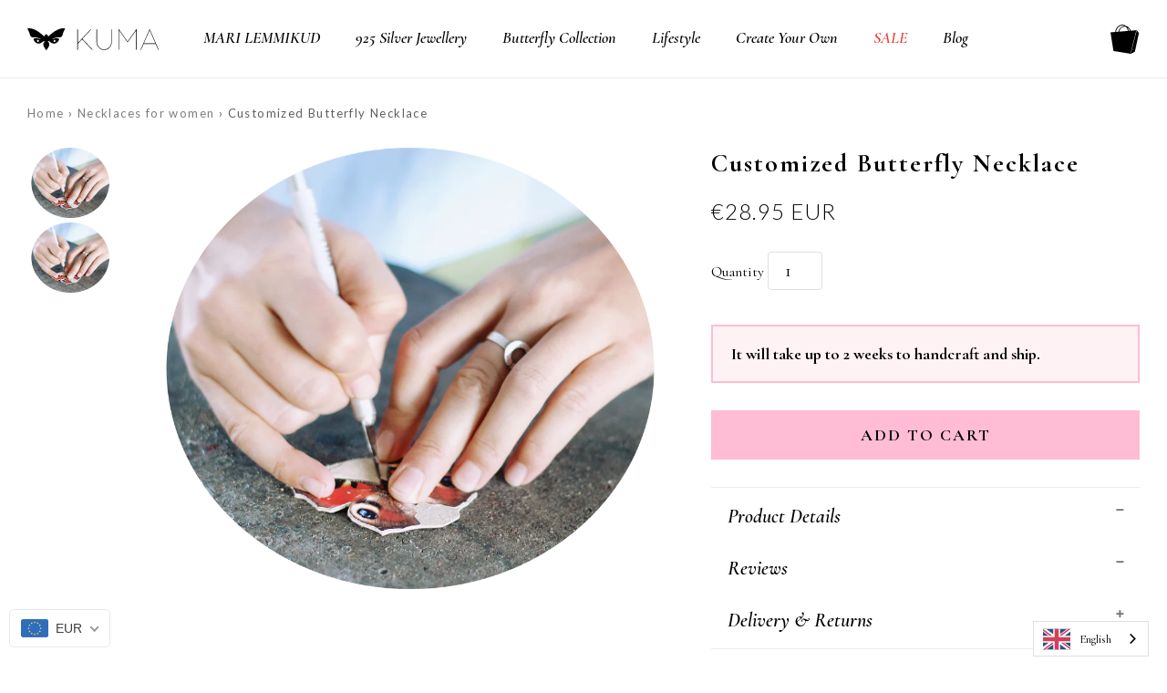

--- FILE ---
content_type: text/html; charset=utf-8
request_url: https://getkuma.com/collections/necklaces-for-women/products/customized-butterfly-necklace
body_size: 39830
content:
<!doctype html>
<!--[if IE 9]> <html class="ie9 no-js supports-no-cookies" lang="en"> <![endif]-->
<!--[if (gt IE 9)|!(IE)]><!--> <html class="no-js supports-no-cookies" lang="en"> <!--<![endif]-->
<head>
<!-- Start cookieyes banner --> <script id="cookieyes" type="text/javascript" src="https://cdn-cookieyes.com/common/shopify.js"></script> <script id="cookieyes" type="text/javascript" src="https://cdn-cookieyes.com/client_data/99147b551231406feeea62d6/script.js"></script> <!-- End cookieyes banner -->
  <!-- Google Tag Manager -->
	<script>(function(w,d,s,l,i){w[l]=w[l]||[];w[l].push({'gtm.start':
	new Date().getTime(),event:'gtm.js'});var f=d.getElementsByTagName(s)[0],
	j=d.createElement(s),dl=l!='dataLayer'?'&l='+l:'';j.async=true;j.src=
	'https://www.googletagmanager.com/gtm.js?id='+i+dl;f.parentNode.insertBefore(j,f);
	})(window,document,'script','dataLayer','GTM-PTZXSPS');</script>
	<!-- End Google Tag Manager -->

  <meta name="google-site-verification" content="google3cb7894258c2f980.html" />

  <meta charset="utf-8">
  <meta http-equiv="X-UA-Compatible" content="IE=edge">
  <meta name="viewport" content="width=device-width,initial-scale=1">
  <meta name="theme-color" content="#000000">
  <link rel="canonical" href="https://getkuma.com/products/customized-butterfly-necklace">

 

  

  
  <title>
    Customized Butterfly Necklace
    
    
    
      &ndash; KUMA Design Store
    
  </title>

  

  
<meta property="og:site_name" content="KUMA Design Store">
<meta property="og:url" content="https://getkuma.com/products/customized-butterfly-necklace">
<meta property="og:title" content="Customized Butterfly Necklace">
<meta property="og:type" content="product">
<meta property="og:description" content="Handmade with passion. Inspired by nature. Cruelty free and animal friendly."><meta property="og:price:amount" content="28.95">
  <meta property="og:price:currency" content="EUR"><meta property="og:image" content="http://getkuma.com/cdn/shop/products/kumashooting129_e3467ec7-d334-4d79-8c7e-872778fc5c4c_1024x1024.png?v=1595498412"><meta property="og:image" content="http://getkuma.com/cdn/shop/products/kumashooting129_cbc38248-0908-440e-9975-8cd8d901e25f_1024x1024.png?v=1595498414">
<meta property="og:image:secure_url" content="https://getkuma.com/cdn/shop/products/kumashooting129_e3467ec7-d334-4d79-8c7e-872778fc5c4c_1024x1024.png?v=1595498412"><meta property="og:image:secure_url" content="https://getkuma.com/cdn/shop/products/kumashooting129_cbc38248-0908-440e-9975-8cd8d901e25f_1024x1024.png?v=1595498414">

<meta name="twitter:site" content="@">
<meta name="twitter:card" content="summary_large_image">
<meta name="twitter:title" content="Customized Butterfly Necklace">
<meta name="twitter:description" content="Handmade with passion. Inspired by nature. Cruelty free and animal friendly.">


  <script>window.performance && window.performance.mark && window.performance.mark('shopify.content_for_header.start');</script><meta name="facebook-domain-verification" content="h5cbycnzh15x0hgu2jx391xuufhyou">
<meta id="shopify-digital-wallet" name="shopify-digital-wallet" content="/3974413/digital_wallets/dialog">
<meta name="shopify-checkout-api-token" content="5c3a7bb55d59b4f5edf580ee66a2d923">
<meta id="in-context-paypal-metadata" data-shop-id="3974413" data-venmo-supported="false" data-environment="production" data-locale="en_US" data-paypal-v4="true" data-currency="EUR">
<link rel="alternate" type="application/json+oembed" href="https://getkuma.com/products/customized-butterfly-necklace.oembed">
<script async="async" src="/checkouts/internal/preloads.js?locale=en-EE"></script>
<script id="shopify-features" type="application/json">{"accessToken":"5c3a7bb55d59b4f5edf580ee66a2d923","betas":["rich-media-storefront-analytics"],"domain":"getkuma.com","predictiveSearch":true,"shopId":3974413,"locale":"en"}</script>
<script>var Shopify = Shopify || {};
Shopify.shop = "kuma-22.myshopify.com";
Shopify.locale = "en";
Shopify.currency = {"active":"EUR","rate":"1.0"};
Shopify.country = "EE";
Shopify.theme = {"name":"kuma","id":197511944,"schema_name":"Kuma Theme","schema_version":"1.0.0","theme_store_id":null,"role":"main"};
Shopify.theme.handle = "null";
Shopify.theme.style = {"id":null,"handle":null};
Shopify.cdnHost = "getkuma.com/cdn";
Shopify.routes = Shopify.routes || {};
Shopify.routes.root = "/";</script>
<script type="module">!function(o){(o.Shopify=o.Shopify||{}).modules=!0}(window);</script>
<script>!function(o){function n(){var o=[];function n(){o.push(Array.prototype.slice.apply(arguments))}return n.q=o,n}var t=o.Shopify=o.Shopify||{};t.loadFeatures=n(),t.autoloadFeatures=n()}(window);</script>
<script id="shop-js-analytics" type="application/json">{"pageType":"product"}</script>
<script defer="defer" async type="module" src="//getkuma.com/cdn/shopifycloud/shop-js/modules/v2/client.init-shop-cart-sync_BT-GjEfc.en.esm.js"></script>
<script defer="defer" async type="module" src="//getkuma.com/cdn/shopifycloud/shop-js/modules/v2/chunk.common_D58fp_Oc.esm.js"></script>
<script defer="defer" async type="module" src="//getkuma.com/cdn/shopifycloud/shop-js/modules/v2/chunk.modal_xMitdFEc.esm.js"></script>
<script type="module">
  await import("//getkuma.com/cdn/shopifycloud/shop-js/modules/v2/client.init-shop-cart-sync_BT-GjEfc.en.esm.js");
await import("//getkuma.com/cdn/shopifycloud/shop-js/modules/v2/chunk.common_D58fp_Oc.esm.js");
await import("//getkuma.com/cdn/shopifycloud/shop-js/modules/v2/chunk.modal_xMitdFEc.esm.js");

  window.Shopify.SignInWithShop?.initShopCartSync?.({"fedCMEnabled":true,"windoidEnabled":true});

</script>
<script>(function() {
  var isLoaded = false;
  function asyncLoad() {
    if (isLoaded) return;
    isLoaded = true;
    var urls = ["https:\/\/cdn.shopify.com\/s\/javascripts\/currencies.js?shop=kuma-22.myshopify.com","\/\/shopify-free-shipping.s3.amazonaws.com\/prod\/js\/common.js?shop=kuma-22.myshopify.com","https:\/\/cdn.weglot.com\/weglot_script_tag.js?shop=kuma-22.myshopify.com","https:\/\/cdn.hextom.com\/js\/freeshippingbar.js?shop=kuma-22.myshopify.com","\/\/cdn.shopify.com\/proxy\/e0e95abf5572537046a2c13b6d1bc841dd667e40069ffa67c822b7879f0c68eb\/bridge.outvio.com\/frontend.js?shop=kuma-22.myshopify.com\u0026sp-cache-control=cHVibGljLCBtYXgtYWdlPTkwMA","https:\/\/cdn-spurit.com\/all-apps\/checker.js?shop=kuma-22.myshopify.com","https:\/\/production.parcely.app\/cartV2.js?shop=kuma-22.myshopify.com"];
    for (var i = 0; i < urls.length; i++) {
      var s = document.createElement('script');
      s.type = 'text/javascript';
      s.async = true;
      s.src = urls[i];
      var x = document.getElementsByTagName('script')[0];
      x.parentNode.insertBefore(s, x);
    }
  };
  if(window.attachEvent) {
    window.attachEvent('onload', asyncLoad);
  } else {
    window.addEventListener('load', asyncLoad, false);
  }
})();</script>
<script id="__st">var __st={"a":3974413,"offset":7200,"reqid":"37c1bb45-6f12-4e37-a8f8-203fe67a12ce-1769460492","pageurl":"getkuma.com\/collections\/necklaces-for-women\/products\/customized-butterfly-necklace","u":"5a1a4b20d219","p":"product","rtyp":"product","rid":2414957789289};</script>
<script>window.ShopifyPaypalV4VisibilityTracking = true;</script>
<script id="captcha-bootstrap">!function(){'use strict';const t='contact',e='account',n='new_comment',o=[[t,t],['blogs',n],['comments',n],[t,'customer']],c=[[e,'customer_login'],[e,'guest_login'],[e,'recover_customer_password'],[e,'create_customer']],r=t=>t.map((([t,e])=>`form[action*='/${t}']:not([data-nocaptcha='true']) input[name='form_type'][value='${e}']`)).join(','),a=t=>()=>t?[...document.querySelectorAll(t)].map((t=>t.form)):[];function s(){const t=[...o],e=r(t);return a(e)}const i='password',u='form_key',d=['recaptcha-v3-token','g-recaptcha-response','h-captcha-response',i],f=()=>{try{return window.sessionStorage}catch{return}},m='__shopify_v',_=t=>t.elements[u];function p(t,e,n=!1){try{const o=window.sessionStorage,c=JSON.parse(o.getItem(e)),{data:r}=function(t){const{data:e,action:n}=t;return t[m]||n?{data:e,action:n}:{data:t,action:n}}(c);for(const[e,n]of Object.entries(r))t.elements[e]&&(t.elements[e].value=n);n&&o.removeItem(e)}catch(o){console.error('form repopulation failed',{error:o})}}const l='form_type',E='cptcha';function T(t){t.dataset[E]=!0}const w=window,h=w.document,L='Shopify',v='ce_forms',y='captcha';let A=!1;((t,e)=>{const n=(g='f06e6c50-85a8-45c8-87d0-21a2b65856fe',I='https://cdn.shopify.com/shopifycloud/storefront-forms-hcaptcha/ce_storefront_forms_captcha_hcaptcha.v1.5.2.iife.js',D={infoText:'Protected by hCaptcha',privacyText:'Privacy',termsText:'Terms'},(t,e,n)=>{const o=w[L][v],c=o.bindForm;if(c)return c(t,g,e,D).then(n);var r;o.q.push([[t,g,e,D],n]),r=I,A||(h.body.append(Object.assign(h.createElement('script'),{id:'captcha-provider',async:!0,src:r})),A=!0)});var g,I,D;w[L]=w[L]||{},w[L][v]=w[L][v]||{},w[L][v].q=[],w[L][y]=w[L][y]||{},w[L][y].protect=function(t,e){n(t,void 0,e),T(t)},Object.freeze(w[L][y]),function(t,e,n,w,h,L){const[v,y,A,g]=function(t,e,n){const i=e?o:[],u=t?c:[],d=[...i,...u],f=r(d),m=r(i),_=r(d.filter((([t,e])=>n.includes(e))));return[a(f),a(m),a(_),s()]}(w,h,L),I=t=>{const e=t.target;return e instanceof HTMLFormElement?e:e&&e.form},D=t=>v().includes(t);t.addEventListener('submit',(t=>{const e=I(t);if(!e)return;const n=D(e)&&!e.dataset.hcaptchaBound&&!e.dataset.recaptchaBound,o=_(e),c=g().includes(e)&&(!o||!o.value);(n||c)&&t.preventDefault(),c&&!n&&(function(t){try{if(!f())return;!function(t){const e=f();if(!e)return;const n=_(t);if(!n)return;const o=n.value;o&&e.removeItem(o)}(t);const e=Array.from(Array(32),(()=>Math.random().toString(36)[2])).join('');!function(t,e){_(t)||t.append(Object.assign(document.createElement('input'),{type:'hidden',name:u})),t.elements[u].value=e}(t,e),function(t,e){const n=f();if(!n)return;const o=[...t.querySelectorAll(`input[type='${i}']`)].map((({name:t})=>t)),c=[...d,...o],r={};for(const[a,s]of new FormData(t).entries())c.includes(a)||(r[a]=s);n.setItem(e,JSON.stringify({[m]:1,action:t.action,data:r}))}(t,e)}catch(e){console.error('failed to persist form',e)}}(e),e.submit())}));const S=(t,e)=>{t&&!t.dataset[E]&&(n(t,e.some((e=>e===t))),T(t))};for(const o of['focusin','change'])t.addEventListener(o,(t=>{const e=I(t);D(e)&&S(e,y())}));const B=e.get('form_key'),M=e.get(l),P=B&&M;t.addEventListener('DOMContentLoaded',(()=>{const t=y();if(P)for(const e of t)e.elements[l].value===M&&p(e,B);[...new Set([...A(),...v().filter((t=>'true'===t.dataset.shopifyCaptcha))])].forEach((e=>S(e,t)))}))}(h,new URLSearchParams(w.location.search),n,t,e,['guest_login'])})(!0,!0)}();</script>
<script integrity="sha256-4kQ18oKyAcykRKYeNunJcIwy7WH5gtpwJnB7kiuLZ1E=" data-source-attribution="shopify.loadfeatures" defer="defer" src="//getkuma.com/cdn/shopifycloud/storefront/assets/storefront/load_feature-a0a9edcb.js" crossorigin="anonymous"></script>
<script data-source-attribution="shopify.dynamic_checkout.dynamic.init">var Shopify=Shopify||{};Shopify.PaymentButton=Shopify.PaymentButton||{isStorefrontPortableWallets:!0,init:function(){window.Shopify.PaymentButton.init=function(){};var t=document.createElement("script");t.src="https://getkuma.com/cdn/shopifycloud/portable-wallets/latest/portable-wallets.en.js",t.type="module",document.head.appendChild(t)}};
</script>
<script data-source-attribution="shopify.dynamic_checkout.buyer_consent">
  function portableWalletsHideBuyerConsent(e){var t=document.getElementById("shopify-buyer-consent"),n=document.getElementById("shopify-subscription-policy-button");t&&n&&(t.classList.add("hidden"),t.setAttribute("aria-hidden","true"),n.removeEventListener("click",e))}function portableWalletsShowBuyerConsent(e){var t=document.getElementById("shopify-buyer-consent"),n=document.getElementById("shopify-subscription-policy-button");t&&n&&(t.classList.remove("hidden"),t.removeAttribute("aria-hidden"),n.addEventListener("click",e))}window.Shopify?.PaymentButton&&(window.Shopify.PaymentButton.hideBuyerConsent=portableWalletsHideBuyerConsent,window.Shopify.PaymentButton.showBuyerConsent=portableWalletsShowBuyerConsent);
</script>
<script data-source-attribution="shopify.dynamic_checkout.cart.bootstrap">document.addEventListener("DOMContentLoaded",(function(){function t(){return document.querySelector("shopify-accelerated-checkout-cart, shopify-accelerated-checkout")}if(t())Shopify.PaymentButton.init();else{new MutationObserver((function(e,n){t()&&(Shopify.PaymentButton.init(),n.disconnect())})).observe(document.body,{childList:!0,subtree:!0})}}));
</script>
<link id="shopify-accelerated-checkout-styles" rel="stylesheet" media="screen" href="https://getkuma.com/cdn/shopifycloud/portable-wallets/latest/accelerated-checkout-backwards-compat.css" crossorigin="anonymous">
<style id="shopify-accelerated-checkout-cart">
        #shopify-buyer-consent {
  margin-top: 1em;
  display: inline-block;
  width: 100%;
}

#shopify-buyer-consent.hidden {
  display: none;
}

#shopify-subscription-policy-button {
  background: none;
  border: none;
  padding: 0;
  text-decoration: underline;
  font-size: inherit;
  cursor: pointer;
}

#shopify-subscription-policy-button::before {
  box-shadow: none;
}

      </style>

<script>window.performance && window.performance.mark && window.performance.mark('shopify.content_for_header.end');</script>
  
  


<link title="theme" rel="preload" href="//getkuma.com/cdn/shop/t/7/assets/theme.scss.css?v=65736236361446851101768850178" as="style">
<noscript><link rel="stylesheet" href="//getkuma.com/cdn/shop/t/7/assets/theme.scss.css?v=65736236361446851101768850178"></noscript>

<script>
/*! loadCSS. [c]2017 Filament Group, Inc. MIT License */
!function(a){"use strict";var b=function(b,c,d){function e(a){return h.body?a():void setTimeout(function(){e(a)})}function f(){i.addEventListener&&i.removeEventListener("load",f);if(!Shopify.designMode)i.media=d||"all"}var g,h=a.document,i=h.createElement("link");if(c)g=c;else{var j=(h.body||h.getElementsByTagName("head")[0]).childNodes;g=j[j.length-1]}var k=h.styleSheets;i.rel="stylesheet",i.href=b,i.media=Shopify.designMode?d||"all":"only x",e(function(){g.parentNode.insertBefore(i,c?g:g.nextSibling)});var l=function(a){for(var b=i.href,c=k.length;c--;)if(k[c].href===b)return a();setTimeout(function(){l(a)})};return i.addEventListener&&i.addEventListener("load",f),i.onloadcssdefined=l,l(f),i};"undefined"!=typeof exports?exports.loadCSS=b:a.loadCSS=b}("undefined"!=typeof global?global:this);
/*! onloadCSS. (onload callback for loadCSS) [c]2017 Filament Group, Inc. MIT License */
function onloadCSS(a,b){function c(){!d&&b&&(d=!0,b.call(a))}var d;a.addEventListener&&a.addEventListener("load",c),a.attachEvent&&a.attachEvent("onload",c),"isApplicationInstalled"in navigator&&"onloadcssdefined"in a&&a.onloadcssdefined(c)}

// Insert our stylesheet before our preload <link> tag
var preload = document.querySelector('link[href="//getkuma.com/cdn/shop/t/7/assets/theme.scss.css?v=65736236361446851101768850178"]');
var stylesheet = loadCSS('//getkuma.com/cdn/shop/t/7/assets/theme.scss.css?v=65736236361446851101768850178', preload);
// Create a property to easily detect if the stylesheet is done loading
onloadCSS(stylesheet, function() { stylesheet.loaded = true; });
</script>

  <link href="//getkuma.com/cdn/shop/t/7/assets/theme.scss.css?v=65736236361446851101768850178" rel="stylesheet" type="text/css" media="all" />

  <script>
    var theme = {
      strings: {
        addToCart: "Add to Cart",
        soldOut: "Sold Out",
        unavailable: "Unavailable",
        addItemSuccess: "Translation missing: en.products.product.item_added_to_cart",
        cartError: "Translation missing: en.cart.general.cart_error",
        cartQuantityError: "Translation missing: en.cart.general.cart_quantity_error_html"
      },
      isOnline: true,
      moneyFormat: "\u003cspan class=money\u003e\u0026euro;{{amount}}\u003c\/span\u003e",
      mediaQuerySmall: 750,
      mediaQueryMedium: 990
    };

    

    document.documentElement.className = document.documentElement.className.replace('supports-no-js', '');
  </script>


  


  <script src="//getkuma.com/cdn/shop/t/7/assets/nartheme.js?v=133917358707450010581515032630"></script>

  <script src="//getkuma.com/cdn/shop/t/7/assets/jquery.zoom.min.js?v=130389901872380137561504659419"></script>
  <script src="//getkuma.com/cdn/shop/t/7/assets/vendor.js?v=75055395993808793101516072662"></script>

  <link href="https://fonts.googleapis.com/css?family=Cormorant+Garamond:300,300i,400,400i,500,500i,600,600i,700,700i|Lato:300,400,700" rel="stylesheet">

  <!-- Icons -->
  <link rel="shortcut icon" href="//getkuma.com/cdn/shop/t/7/assets/favicon.ico?v=33172926489751738531504659418" type="image/x-icon" />
  <link rel="apple-touch-icon-precomposed" href="//getkuma.com/cdn/shop/t/7/assets/apple-touch-icon-precomposed.png?v=31529010679146307111504730649" />
  <link rel="apple-touch-icon-precomposed" sizes="57x57" href="//getkuma.com/cdn/shop/t/7/assets/apple-touch-icon-57x57-precomposed.png?v=31529010679146307111504730450" />
  <link rel="apple-touch-icon-precomposed" sizes="60x60" href="//getkuma.com/cdn/shop/t/7/assets/apple-touch-icon-60x60-precomposed.png?v=23176468775921323511504730503" />
  <link rel="apple-touch-icon-precomposed" sizes="72x72" href="//getkuma.com/cdn/shop/t/7/assets/apple-touch-icon-72x72-precomposed.png?v=173958520418156875731504730555" />
  <link rel="apple-touch-icon-precomposed" sizes="76x76" href="//getkuma.com/cdn/shop/t/7/assets/apple-touch-icon-76x76-precomposed.png?v=100708838159883184971504730604" />
  <link rel="apple-touch-icon-precomposed" sizes="114x114" href="//getkuma.com/cdn/shop/t/7/assets/apple-touch-icon-114x114-precomposed.png?v=158253249080283003241504730252g" />
  <link rel="apple-touch-icon-precomposed" sizes="120x120" href="//getkuma.com/cdn/shop/t/7/assets/apple-touch-icon-120x120-precomposed.png?v=93216680212506809911504730305" />
  <link rel="apple-touch-icon-precomposed" sizes="144x144" href="//getkuma.com/cdn/shop/t/7/assets/apple-touch-icon-144x144-precomposed.png?v=160405854029987145671504730356" />
  <link rel="apple-touch-icon-precomposed" sizes="152x152" href="//getkuma.com/cdn/shop/t/7/assets/apple-touch-icon-152x152-precomposed.png?v=107357771294638351321504730399" />



















































    <script async='true' src='//serving.bepolite.eu/script?space=f77799a8-b72f-43fb-ab88-f185ab5f1c10'></script>
  <script async='true' src='//serving.bepolite.eu/script?space=23bef6a0-c53a-4229-8c30-530d2393f33e'></script>
<link rel="alternate" hreflang="en" href="https://getkuma.com/products/customized-butterfly-necklace"><link rel="alternate" hreflang="et" href="https://getkuma.com/a/l/et/products/customized-butterfly-necklace">
<link rel="alternate" hreflang="lv" href="https://getkuma.com/a/l/lv/products/customized-butterfly-necklace">


<!--Start Weglot Script-->
<script src="//cdn.weglot.com/weglot.min.js"></script>
<script id="has-script-tags">Weglot.initialize({ api_key:"wg_221bc9aba04da0b6df8f8902ad6683f66" });</script>
<!--End Weglot Script-->

  <meta name="facebook-domain-verification" content="523ph0rtoh3ck2p6t3tmuw63e30u2f" />
  
  <!-- Global site tag (gtag.js) - Google Ads: 831397972 -->
<script async src="https://www.googletagmanager.com/gtag/js?id=AW-831397972"></script>
<script>
  window.dataLayer = window.dataLayer || [];
  function gtag(){dataLayer.push(arguments);}
  gtag('js', new Date());
  gtag('config', 'AW-831397972');
</script>
<!-- BEGIN app block: shopify://apps/beast-currency-converter/blocks/doubly/267afa86-a419-4d5b-a61b-556038e7294d -->


	<script>
		var DoublyGlobalCurrency, catchXHR = true, bccAppVersion = 1;
       	var DoublyGlobal = {
			theme : 'flags_theme',
			spanClass : 'money',
			cookieName : '_g1474376912',
			ratesUrl :  'https://init.grizzlyapps.com/9e32c84f0db4f7b1eb40c32bdb0bdea9',
			geoUrl : 'https://currency.grizzlyapps.com/83d400c612f9a099fab8f76dcab73a48',
			shopCurrency : 'EUR',
            allowedCurrencies : '["EUR","USD","GBP"]',
			countriesJSON : '[]',
			currencyMessage : 'All orders are processed in EUR. While the content of your cart is currently displayed in <span class="selected-currency"></span>, you will checkout using EUR at the most current exchange rate.',
            currencyFormat : 'money_with_currency_format',
			euroFormat : 'amount',
            removeDecimals : 0,
            roundDecimals : 0,
            roundTo : '99',
            autoSwitch : 0,
			showPriceOnHover : 0,
            showCurrencyMessage : false,
			hideConverter : '',
			forceJqueryLoad : false,
			beeketing : true,
			themeScript : '',
			customerScriptBefore : '',
			customerScriptAfter : '',
			debug: false
		};

		<!-- inline script: fixes + various plugin js functions -->
		DoublyGlobal.themeScript = "if(DoublyGlobal.debug) debugger;dbGenericFixes=true; \/* hide generic *\/ if(window.location.href.indexOf('\/checkouts') != -1 || window.location.href.indexOf('\/password') != -1 || window.location.href.indexOf('\/orders') != -1) { const doublyStylesHide = document.createElement('style'); doublyStylesHide.textContent = ` .doubly-float, .doubly-wrapper { display:none !important; } `; document.head.appendChild(doublyStylesHide); } \/* generic code to add money, message, convert with retry *\/ function genericConvert(){ if (typeof doublyAddMessage !== 'undefined') doublyAddMessage(); if (typeof doublyAddMoney !== 'undefined') doublyAddMoney(); DoublyCurrency.convertAll(); initExtraFeatures(); } window.doublyChangeEvent = function(e) { var numRetries = (typeof doublyIntervalTries !== 'undefined' ? doublyIntervalTries : 6); var timeout = (typeof doublyIntervalTime !== 'undefined' ? doublyIntervalTime : 400); clearInterval(window.doublyInterval); \/* quick convert *\/ setTimeout(genericConvert, 50); \/* retry *\/ window.doublyInterval = setInterval(function() { try{ genericConvert(); } catch (e) { clearInterval(window.doublyInterval); } if (numRetries-- <= 0) clearInterval(window.doublyInterval); }, timeout); }; \/* bind events *\/ ['mouseup', 'change', 'input', 'scroll'].forEach(function(event) { document.removeEventListener(event, doublyChangeEvent); document.addEventListener(event, doublyChangeEvent); }); \/* for ajax cart *\/ jQueryGrizzly(document).unbind('ajaxComplete.doublyGenericFix'); jQueryGrizzly(document).bind('ajaxComplete.doublyGenericFix', doublyChangeEvent);";
                    DoublyGlobal.initNiceSelect = function(){
                        !function(e) {
                            e.fn.niceSelect = function() {
                                this.each(function() {
                                    var s = e(this);
                                    var t = s.next()
                                    , n = s.find('option')
                                    , a = s.find('option:selected');
                                    t.find('.current').html('<span class="flags flags-' + a.data('country') + '"></span> &nbsp;' + a.data('display') || a.text());
                                }),
                                e(document).off('.nice_select'),
                                e(document).on('click.nice_select', '.doubly-nice-select.doubly-nice-select', function(s) {
                                    var t = e(this);
                                    e('.doubly-nice-select').not(t).removeClass('open'),
                                    t.toggleClass('open'),
                                    t.hasClass('open') ? (t.find('.option'),
                                    t.find('.focus').removeClass('focus'),
                                    t.find('.selected').addClass('focus')) : t.focus()
                                }),
                                e(document).on('click.nice_select', function(s) {
                                    0 === e(s.target).closest('.doubly-nice-select').length && e('.doubly-nice-select').removeClass('open').find('.option')
                                }),
                                e(document).on('click.nice_select', '.doubly-nice-select .option', function(s) {
                                    var t = e(this);
                                    e('.doubly-nice-select').each(function() {
                                        var s = e(this).find('.option[data-value="' + t.data('value') + '"]')
                                        , n = s.closest('.doubly-nice-select');
                                        n.find('.selected').removeClass('selected'),
                                        s.addClass('selected');
                                        var a = '<span class="flags flags-' + s.data('country') + '"></span> &nbsp;' + s.data('display') || s.text();
                                        n.find('.current').html(a),
                                        n.prev('select').val(s.data('value')).trigger('change')
                                    })
                                }),
                                e(document).on('keydown.nice_select', '.doubly-nice-select', function(s) {
                                    var t = e(this)
                                    , n = e(t.find('.focus') || t.find('.list .option.selected'));
                                    if (32 == s.keyCode || 13 == s.keyCode)
                                        return t.hasClass('open') ? n.trigger('click') : t.trigger('click'),
                                        !1;
                                    if (40 == s.keyCode)
                                        return t.hasClass('open') ? n.next().length > 0 && (t.find('.focus').removeClass('focus'),
                                        n.next().addClass('focus')) : t.trigger('click'),
                                        !1;
                                    if (38 == s.keyCode)
                                        return t.hasClass('open') ? n.prev().length > 0 && (t.find('.focus').removeClass('focus'),
                                        n.prev().addClass('focus')) : t.trigger('click'),
                                        !1;
                                    if (27 == s.keyCode)
                                        t.hasClass('open') && t.trigger('click');
                                    else if (9 == s.keyCode && t.hasClass('open'))
                                        return !1
                                })
                            }
                        }(jQueryGrizzly);
                    };
                DoublyGlobal.addSelect = function(){
                    /* add select in select wrapper or body */  
                    if (jQueryGrizzly('.doubly-wrapper').length>0) { 
                        var doublyWrapper = '.doubly-wrapper';
                    } else if (jQueryGrizzly('.doubly-float').length==0) {
                        var doublyWrapper = '.doubly-float';
                        jQueryGrizzly('body').append('<div class="doubly-float"></div>');
                    }
                    document.querySelectorAll(doublyWrapper).forEach(function(el) {
                        el.insertAdjacentHTML('afterbegin', '<select class="currency-switcher right" name="doubly-currencies"><option value="EUR" data-country="European-Union" data-currency-symbol="&#8364;" data-display="EUR">Euro</option><option value="USD" data-country="United-States" data-currency-symbol="&#36;" data-display="USD">US Dollar</option><option value="GBP" data-country="United-Kingdom" data-currency-symbol="&#163;" data-display="GBP">British Pound Sterling</option></select> <div class="doubly-nice-select currency-switcher right" data-nosnippet> <span class="current notranslate"></span> <ul class="list"> <li class="option notranslate" data-value="EUR" data-country="European-Union" data-currency-symbol="&#8364;" data-display="EUR"><span class="flags flags-European-Union"></span> &nbsp;Euro</li><li class="option notranslate" data-value="USD" data-country="United-States" data-currency-symbol="&#36;" data-display="USD"><span class="flags flags-United-States"></span> &nbsp;US Dollar</li><li class="option notranslate" data-value="GBP" data-country="United-Kingdom" data-currency-symbol="&#163;" data-display="GBP"><span class="flags flags-United-Kingdom"></span> &nbsp;British Pound Sterling</li> </ul> </div>');
                    });
                }
		var bbb = "";
	</script>
	
	
	<!-- inline styles -->
	<style> 
		
		.flags{background-image:url("https://cdn.shopify.com/extensions/01997e3d-dbe8-7f57-a70f-4120f12c2b07/currency-54/assets/currency-flags.png")}
		.flags-small{background-image:url("https://cdn.shopify.com/extensions/01997e3d-dbe8-7f57-a70f-4120f12c2b07/currency-54/assets/currency-flags-small.png")}
		select.currency-switcher{display:none}.doubly-nice-select{-webkit-tap-highlight-color:transparent;background-color:#fff;border-radius:5px;border:1px solid #e8e8e8;box-sizing:border-box;cursor:pointer;display:block;float:left;font-family:"Helvetica Neue",Arial;font-size:14px;font-weight:400;height:42px;line-height:40px;outline:0;padding-left:12px;padding-right:30px;position:relative;text-align:left!important;transition:none;/*transition:all .2s ease-in-out;*/-webkit-user-select:none;-moz-user-select:none;-ms-user-select:none;user-select:none;white-space:nowrap;width:auto}.doubly-nice-select:hover{border-color:#dbdbdb}.doubly-nice-select.open,.doubly-nice-select:active,.doubly-nice-select:focus{border-color:#88bfff}.doubly-nice-select:after{border-bottom:2px solid #999;border-right:2px solid #999;content:"";display:block;height:5px;box-sizing:content-box;pointer-events:none;position:absolute;right:14px;top:16px;-webkit-transform-origin:66% 66%;transform-origin:66% 66%;-webkit-transform:rotate(45deg);transform:rotate(45deg);transition:transform .15s ease-in-out;width:5px}.doubly-nice-select.open:after{-webkit-transform:rotate(-135deg);transform:rotate(-135deg)}.doubly-nice-select.open .list{opacity:1;pointer-events:auto;-webkit-transform:scale(1) translateY(0);transform:scale(1) translateY(0); z-index:1000000 !important;}.doubly-nice-select.disabled{border-color:#ededed;color:#999;pointer-events:none}.doubly-nice-select.disabled:after{border-color:#ccc}.doubly-nice-select.wide{width:100%}.doubly-nice-select.wide .list{left:0!important;right:0!important}.doubly-nice-select.right{float:right}.doubly-nice-select.right .list{left:auto;right:0}.doubly-nice-select.small{font-size:12px;height:36px;line-height:34px}.doubly-nice-select.small:after{height:4px;width:4px}.flags-Afghanistan,.flags-Albania,.flags-Algeria,.flags-Andorra,.flags-Angola,.flags-Antigua-and-Barbuda,.flags-Argentina,.flags-Armenia,.flags-Aruba,.flags-Australia,.flags-Austria,.flags-Azerbaijan,.flags-Bahamas,.flags-Bahrain,.flags-Bangladesh,.flags-Barbados,.flags-Belarus,.flags-Belgium,.flags-Belize,.flags-Benin,.flags-Bermuda,.flags-Bhutan,.flags-Bitcoin,.flags-Bolivia,.flags-Bosnia-and-Herzegovina,.flags-Botswana,.flags-Brazil,.flags-Brunei,.flags-Bulgaria,.flags-Burkina-Faso,.flags-Burundi,.flags-Cambodia,.flags-Cameroon,.flags-Canada,.flags-Cape-Verde,.flags-Cayman-Islands,.flags-Central-African-Republic,.flags-Chad,.flags-Chile,.flags-China,.flags-Colombia,.flags-Comoros,.flags-Congo-Democratic,.flags-Congo-Republic,.flags-Costa-Rica,.flags-Cote-d_Ivoire,.flags-Croatia,.flags-Cuba,.flags-Curacao,.flags-Cyprus,.flags-Czech-Republic,.flags-Denmark,.flags-Djibouti,.flags-Dominica,.flags-Dominican-Republic,.flags-East-Timor,.flags-Ecuador,.flags-Egypt,.flags-El-Salvador,.flags-Equatorial-Guinea,.flags-Eritrea,.flags-Estonia,.flags-Ethiopia,.flags-European-Union,.flags-Falkland-Islands,.flags-Fiji,.flags-Finland,.flags-France,.flags-Gabon,.flags-Gambia,.flags-Georgia,.flags-Germany,.flags-Ghana,.flags-Gibraltar,.flags-Grecee,.flags-Grenada,.flags-Guatemala,.flags-Guernsey,.flags-Guinea,.flags-Guinea-Bissau,.flags-Guyana,.flags-Haiti,.flags-Honduras,.flags-Hong-Kong,.flags-Hungary,.flags-IMF,.flags-Iceland,.flags-India,.flags-Indonesia,.flags-Iran,.flags-Iraq,.flags-Ireland,.flags-Isle-of-Man,.flags-Israel,.flags-Italy,.flags-Jamaica,.flags-Japan,.flags-Jersey,.flags-Jordan,.flags-Kazakhstan,.flags-Kenya,.flags-Korea-North,.flags-Korea-South,.flags-Kosovo,.flags-Kuwait,.flags-Kyrgyzstan,.flags-Laos,.flags-Latvia,.flags-Lebanon,.flags-Lesotho,.flags-Liberia,.flags-Libya,.flags-Liechtenstein,.flags-Lithuania,.flags-Luxembourg,.flags-Macao,.flags-Macedonia,.flags-Madagascar,.flags-Malawi,.flags-Malaysia,.flags-Maldives,.flags-Mali,.flags-Malta,.flags-Marshall-Islands,.flags-Mauritania,.flags-Mauritius,.flags-Mexico,.flags-Micronesia-_Federated_,.flags-Moldova,.flags-Monaco,.flags-Mongolia,.flags-Montenegro,.flags-Morocco,.flags-Mozambique,.flags-Myanmar,.flags-Namibia,.flags-Nauru,.flags-Nepal,.flags-Netherlands,.flags-New-Zealand,.flags-Nicaragua,.flags-Niger,.flags-Nigeria,.flags-Norway,.flags-Oman,.flags-Pakistan,.flags-Palau,.flags-Panama,.flags-Papua-New-Guinea,.flags-Paraguay,.flags-Peru,.flags-Philippines,.flags-Poland,.flags-Portugal,.flags-Qatar,.flags-Romania,.flags-Russia,.flags-Rwanda,.flags-Saint-Helena,.flags-Saint-Kitts-and-Nevis,.flags-Saint-Lucia,.flags-Saint-Vincent-and-the-Grenadines,.flags-Samoa,.flags-San-Marino,.flags-Sao-Tome-and-Principe,.flags-Saudi-Arabia,.flags-Seborga,.flags-Senegal,.flags-Serbia,.flags-Seychelles,.flags-Sierra-Leone,.flags-Singapore,.flags-Slovakia,.flags-Slovenia,.flags-Solomon-Islands,.flags-Somalia,.flags-South-Africa,.flags-South-Sudan,.flags-Spain,.flags-Sri-Lanka,.flags-Sudan,.flags-Suriname,.flags-Swaziland,.flags-Sweden,.flags-Switzerland,.flags-Syria,.flags-Taiwan,.flags-Tajikistan,.flags-Tanzania,.flags-Thailand,.flags-Togo,.flags-Tonga,.flags-Trinidad-and-Tobago,.flags-Tunisia,.flags-Turkey,.flags-Turkmenistan,.flags-Tuvalu,.flags-Uganda,.flags-Ukraine,.flags-United-Arab-Emirates,.flags-United-Kingdom,.flags-United-States,.flags-Uruguay,.flags-Uzbekistan,.flags-Vanuatu,.flags-Vatican-City,.flags-Venezuela,.flags-Vietnam,.flags-Wallis-and-Futuna,.flags-XAG,.flags-XAU,.flags-XPT,.flags-Yemen,.flags-Zambia,.flags-Zimbabwe{width:30px;height:20px}.doubly-nice-select.small .option{line-height:34px;min-height:34px}.doubly-nice-select .list{background-color:#fff;border-radius:5px;box-shadow:0 0 0 1px rgba(68,68,68,.11);box-sizing:border-box;margin:4px 0 0!important;opacity:0;overflow:scroll;overflow-x:hidden;padding:0;pointer-events:none;position:absolute;top:100%;max-height:260px;left:0;-webkit-transform-origin:50% 0;transform-origin:50% 0;-webkit-transform:scale(.75) translateY(-21px);transform:scale(.75) translateY(-21px);transition:all .2s cubic-bezier(.5,0,0,1.25),opacity .15s ease-out;z-index:100000}.doubly-nice-select .current img,.doubly-nice-select .option img{vertical-align:top;padding-top:10px}.doubly-nice-select .list:hover .option:not(:hover){background-color:transparent!important}.doubly-nice-select .option{font-size:13px !important;float:none!important;text-align:left !important;margin:0px !important;font-family:Helvetica Neue,Arial !important;letter-spacing:normal;text-transform:none;display:block!important;cursor:pointer;font-weight:400;line-height:40px!important;list-style:none;min-height:40px;min-width:55px;margin-bottom:0;outline:0;padding-left:18px!important;padding-right:52px!important;text-align:left;transition:all .2s}.doubly-nice-select .option.focus,.doubly-nice-select .option.selected.focus,.doubly-nice-select .option:hover{background-color:#f6f6f6}.doubly-nice-select .option.selected{font-weight:700}.doubly-nice-select .current img{line-height:45px}.doubly-nice-select.slim{padding:0 18px 0 0;height:20px;line-height:20px;border:0;background:0 0!important}.doubly-nice-select.slim .current .flags{margin-top:0 !important}.doubly-nice-select.slim:after{right:4px;top:6px}.flags{background-repeat:no-repeat;display:block;margin:10px 4px 0 0 !important;float:left}.flags-Zimbabwe{background-position:-5px -5px}.flags-Zambia{background-position:-45px -5px}.flags-Yemen{background-position:-85px -5px}.flags-Vietnam{background-position:-125px -5px}.flags-Venezuela{background-position:-165px -5px}.flags-Vatican-City{background-position:-205px -5px}.flags-Vanuatu{background-position:-245px -5px}.flags-Uzbekistan{background-position:-285px -5px}.flags-Uruguay{background-position:-325px -5px}.flags-United-States{background-position:-365px -5px}.flags-United-Kingdom{background-position:-405px -5px}.flags-United-Arab-Emirates{background-position:-445px -5px}.flags-Ukraine{background-position:-5px -35px}.flags-Uganda{background-position:-45px -35px}.flags-Tuvalu{background-position:-85px -35px}.flags-Turkmenistan{background-position:-125px -35px}.flags-Turkey{background-position:-165px -35px}.flags-Tunisia{background-position:-205px -35px}.flags-Trinidad-and-Tobago{background-position:-245px -35px}.flags-Tonga{background-position:-285px -35px}.flags-Togo{background-position:-325px -35px}.flags-Thailand{background-position:-365px -35px}.flags-Tanzania{background-position:-405px -35px}.flags-Tajikistan{background-position:-445px -35px}.flags-Taiwan{background-position:-5px -65px}.flags-Syria{background-position:-45px -65px}.flags-Switzerland{background-position:-85px -65px}.flags-Sweden{background-position:-125px -65px}.flags-Swaziland{background-position:-165px -65px}.flags-Suriname{background-position:-205px -65px}.flags-Sudan{background-position:-245px -65px}.flags-Sri-Lanka{background-position:-285px -65px}.flags-Spain{background-position:-325px -65px}.flags-South-Sudan{background-position:-365px -65px}.flags-South-Africa{background-position:-405px -65px}.flags-Somalia{background-position:-445px -65px}.flags-Solomon-Islands{background-position:-5px -95px}.flags-Slovenia{background-position:-45px -95px}.flags-Slovakia{background-position:-85px -95px}.flags-Singapore{background-position:-125px -95px}.flags-Sierra-Leone{background-position:-165px -95px}.flags-Seychelles{background-position:-205px -95px}.flags-Serbia{background-position:-245px -95px}.flags-Senegal{background-position:-285px -95px}.flags-Saudi-Arabia{background-position:-325px -95px}.flags-Sao-Tome-and-Principe{background-position:-365px -95px}.flags-San-Marino{background-position:-405px -95px}.flags-Samoa{background-position:-445px -95px}.flags-Saint-Vincent-and-the-Grenadines{background-position:-5px -125px}.flags-Saint-Lucia{background-position:-45px -125px}.flags-Saint-Kitts-and-Nevis{background-position:-85px -125px}.flags-Rwanda{background-position:-125px -125px}.flags-Russia{background-position:-165px -125px}.flags-Romania{background-position:-205px -125px}.flags-Qatar{background-position:-245px -125px}.flags-Portugal{background-position:-285px -125px}.flags-Poland{background-position:-325px -125px}.flags-Philippines{background-position:-365px -125px}.flags-Peru{background-position:-405px -125px}.flags-Paraguay{background-position:-445px -125px}.flags-Papua-New-Guinea{background-position:-5px -155px}.flags-Panama{background-position:-45px -155px}.flags-Palau{background-position:-85px -155px}.flags-Pakistan{background-position:-125px -155px}.flags-Oman{background-position:-165px -155px}.flags-Norway{background-position:-205px -155px}.flags-Nigeria{background-position:-245px -155px}.flags-Niger{background-position:-285px -155px}.flags-Nicaragua{background-position:-325px -155px}.flags-New-Zealand{background-position:-365px -155px}.flags-Netherlands{background-position:-405px -155px}.flags-Nepal{background-position:-445px -155px}.flags-Nauru{background-position:-5px -185px}.flags-Namibia{background-position:-45px -185px}.flags-Myanmar{background-position:-85px -185px}.flags-Mozambique{background-position:-125px -185px}.flags-Morocco{background-position:-165px -185px}.flags-Montenegro{background-position:-205px -185px}.flags-Mongolia{background-position:-245px -185px}.flags-Monaco{background-position:-285px -185px}.flags-Moldova{background-position:-325px -185px}.flags-Micronesia-_Federated_{background-position:-365px -185px}.flags-Mexico{background-position:-405px -185px}.flags-Mauritius{background-position:-445px -185px}.flags-Mauritania{background-position:-5px -215px}.flags-Marshall-Islands{background-position:-45px -215px}.flags-Malta{background-position:-85px -215px}.flags-Mali{background-position:-125px -215px}.flags-Maldives{background-position:-165px -215px}.flags-Malaysia{background-position:-205px -215px}.flags-Malawi{background-position:-245px -215px}.flags-Madagascar{background-position:-285px -215px}.flags-Macedonia{background-position:-325px -215px}.flags-Luxembourg{background-position:-365px -215px}.flags-Lithuania{background-position:-405px -215px}.flags-Liechtenstein{background-position:-445px -215px}.flags-Libya{background-position:-5px -245px}.flags-Liberia{background-position:-45px -245px}.flags-Lesotho{background-position:-85px -245px}.flags-Lebanon{background-position:-125px -245px}.flags-Latvia{background-position:-165px -245px}.flags-Laos{background-position:-205px -245px}.flags-Kyrgyzstan{background-position:-245px -245px}.flags-Kuwait{background-position:-285px -245px}.flags-Kosovo{background-position:-325px -245px}.flags-Korea-South{background-position:-365px -245px}.flags-Korea-North{background-position:-405px -245px}.flags-Kiribati{width:30px;height:20px;background-position:-445px -245px}.flags-Kenya{background-position:-5px -275px}.flags-Kazakhstan{background-position:-45px -275px}.flags-Jordan{background-position:-85px -275px}.flags-Japan{background-position:-125px -275px}.flags-Jamaica{background-position:-165px -275px}.flags-Italy{background-position:-205px -275px}.flags-Israel{background-position:-245px -275px}.flags-Ireland{background-position:-285px -275px}.flags-Iraq{background-position:-325px -275px}.flags-Iran{background-position:-365px -275px}.flags-Indonesia{background-position:-405px -275px}.flags-India{background-position:-445px -275px}.flags-Iceland{background-position:-5px -305px}.flags-Hungary{background-position:-45px -305px}.flags-Honduras{background-position:-85px -305px}.flags-Haiti{background-position:-125px -305px}.flags-Guyana{background-position:-165px -305px}.flags-Guinea{background-position:-205px -305px}.flags-Guinea-Bissau{background-position:-245px -305px}.flags-Guatemala{background-position:-285px -305px}.flags-Grenada{background-position:-325px -305px}.flags-Grecee{background-position:-365px -305px}.flags-Ghana{background-position:-405px -305px}.flags-Germany{background-position:-445px -305px}.flags-Georgia{background-position:-5px -335px}.flags-Gambia{background-position:-45px -335px}.flags-Gabon{background-position:-85px -335px}.flags-France{background-position:-125px -335px}.flags-Finland{background-position:-165px -335px}.flags-Fiji{background-position:-205px -335px}.flags-Ethiopia{background-position:-245px -335px}.flags-Estonia{background-position:-285px -335px}.flags-Eritrea{background-position:-325px -335px}.flags-Equatorial-Guinea{background-position:-365px -335px}.flags-El-Salvador{background-position:-405px -335px}.flags-Egypt{background-position:-445px -335px}.flags-Ecuador{background-position:-5px -365px}.flags-East-Timor{background-position:-45px -365px}.flags-Dominican-Republic{background-position:-85px -365px}.flags-Dominica{background-position:-125px -365px}.flags-Djibouti{background-position:-165px -365px}.flags-Denmark{background-position:-205px -365px}.flags-Czech-Republic{background-position:-245px -365px}.flags-Cyprus{background-position:-285px -365px}.flags-Cuba{background-position:-325px -365px}.flags-Croatia{background-position:-365px -365px}.flags-Cote-d_Ivoire{background-position:-405px -365px}.flags-Costa-Rica{background-position:-445px -365px}.flags-Congo-Republic{background-position:-5px -395px}.flags-Congo-Democratic{background-position:-45px -395px}.flags-Comoros{background-position:-85px -395px}.flags-Colombia{background-position:-125px -395px}.flags-China{background-position:-165px -395px}.flags-Chile{background-position:-205px -395px}.flags-Chad{background-position:-245px -395px}.flags-Central-African-Republic{background-position:-285px -395px}.flags-Cape-Verde{background-position:-325px -395px}.flags-Canada{background-position:-365px -395px}.flags-Cameroon{background-position:-405px -395px}.flags-Cambodia{background-position:-445px -395px}.flags-Burundi{background-position:-5px -425px}.flags-Burkina-Faso{background-position:-45px -425px}.flags-Bulgaria{background-position:-85px -425px}.flags-Brunei{background-position:-125px -425px}.flags-Brazil{background-position:-165px -425px}.flags-Botswana{background-position:-205px -425px}.flags-Bosnia-and-Herzegovina{background-position:-245px -425px}.flags-Bolivia{background-position:-285px -425px}.flags-Bhutan{background-position:-325px -425px}.flags-Benin{background-position:-365px -425px}.flags-Belize{background-position:-405px -425px}.flags-Belgium{background-position:-445px -425px}.flags-Belarus{background-position:-5px -455px}.flags-Barbados{background-position:-45px -455px}.flags-Bangladesh{background-position:-85px -455px}.flags-Bahrain{background-position:-125px -455px}.flags-Bahamas{background-position:-165px -455px}.flags-Azerbaijan{background-position:-205px -455px}.flags-Austria{background-position:-245px -455px}.flags-Australia{background-position:-285px -455px}.flags-Armenia{background-position:-325px -455px}.flags-Argentina{background-position:-365px -455px}.flags-Antigua-and-Barbuda{background-position:-405px -455px}.flags-Andorra{background-position:-445px -455px}.flags-Algeria{background-position:-5px -485px}.flags-Albania{background-position:-45px -485px}.flags-Afghanistan{background-position:-85px -485px}.flags-Bermuda{background-position:-125px -485px}.flags-European-Union{background-position:-165px -485px}.flags-XPT{background-position:-205px -485px}.flags-XAU{background-position:-245px -485px}.flags-XAG{background-position:-285px -485px}.flags-Wallis-and-Futuna{background-position:-325px -485px}.flags-Seborga{background-position:-365px -485px}.flags-Aruba{background-position:-405px -485px}.flags-Angola{background-position:-445px -485px}.flags-Saint-Helena{background-position:-485px -5px}.flags-Macao{background-position:-485px -35px}.flags-Jersey{background-position:-485px -65px}.flags-Isle-of-Man{background-position:-485px -95px}.flags-IMF{background-position:-485px -125px}.flags-Hong-Kong{background-position:-485px -155px}.flags-Guernsey{background-position:-485px -185px}.flags-Gibraltar{background-position:-485px -215px}.flags-Falkland-Islands{background-position:-485px -245px}.flags-Curacao{background-position:-485px -275px}.flags-Cayman-Islands{background-position:-485px -305px}.flags-Bitcoin{background-position:-485px -335px}.flags-small{background-repeat:no-repeat;display:block;margin:5px 3px 0 0 !important;border:1px solid #fff;box-sizing:content-box;float:left}.doubly-nice-select.open .list .flags-small{margin-top:15px  !important}.flags-small.flags-Zimbabwe{width:15px;height:10px;background-position:0 0}.flags-small.flags-Zambia{width:15px;height:10px;background-position:-15px 0}.flags-small.flags-Yemen{width:15px;height:10px;background-position:-30px 0}.flags-small.flags-Vietnam{width:15px;height:10px;background-position:-45px 0}.flags-small.flags-Venezuela{width:15px;height:10px;background-position:-60px 0}.flags-small.flags-Vatican-City{width:15px;height:10px;background-position:-75px 0}.flags-small.flags-Vanuatu{width:15px;height:10px;background-position:-90px 0}.flags-small.flags-Uzbekistan{width:15px;height:10px;background-position:-105px 0}.flags-small.flags-Uruguay{width:15px;height:10px;background-position:-120px 0}.flags-small.flags-United-Kingdom{width:15px;height:10px;background-position:-150px 0}.flags-small.flags-United-Arab-Emirates{width:15px;height:10px;background-position:-165px 0}.flags-small.flags-Ukraine{width:15px;height:10px;background-position:0 -10px}.flags-small.flags-Uganda{width:15px;height:10px;background-position:-15px -10px}.flags-small.flags-Tuvalu{width:15px;height:10px;background-position:-30px -10px}.flags-small.flags-Turkmenistan{width:15px;height:10px;background-position:-45px -10px}.flags-small.flags-Turkey{width:15px;height:10px;background-position:-60px -10px}.flags-small.flags-Tunisia{width:15px;height:10px;background-position:-75px -10px}.flags-small.flags-Trinidad-and-Tobago{width:15px;height:10px;background-position:-90px -10px}.flags-small.flags-Tonga{width:15px;height:10px;background-position:-105px -10px}.flags-small.flags-Togo{width:15px;height:10px;background-position:-120px -10px}.flags-small.flags-Thailand{width:15px;height:10px;background-position:-135px -10px}.flags-small.flags-Tanzania{width:15px;height:10px;background-position:-150px -10px}.flags-small.flags-Tajikistan{width:15px;height:10px;background-position:-165px -10px}.flags-small.flags-Taiwan{width:15px;height:10px;background-position:0 -20px}.flags-small.flags-Syria{width:15px;height:10px;background-position:-15px -20px}.flags-small.flags-Switzerland{width:15px;height:10px;background-position:-30px -20px}.flags-small.flags-Sweden{width:15px;height:10px;background-position:-45px -20px}.flags-small.flags-Swaziland{width:15px;height:10px;background-position:-60px -20px}.flags-small.flags-Suriname{width:15px;height:10px;background-position:-75px -20px}.flags-small.flags-Sudan{width:15px;height:10px;background-position:-90px -20px}.flags-small.flags-Sri-Lanka{width:15px;height:10px;background-position:-105px -20px}.flags-small.flags-Spain{width:15px;height:10px;background-position:-120px -20px}.flags-small.flags-South-Sudan{width:15px;height:10px;background-position:-135px -20px}.flags-small.flags-South-Africa{width:15px;height:10px;background-position:-150px -20px}.flags-small.flags-Somalia{width:15px;height:10px;background-position:-165px -20px}.flags-small.flags-Solomon-Islands{width:15px;height:10px;background-position:0 -30px}.flags-small.flags-Slovenia{width:15px;height:10px;background-position:-15px -30px}.flags-small.flags-Slovakia{width:15px;height:10px;background-position:-30px -30px}.flags-small.flags-Singapore{width:15px;height:10px;background-position:-45px -30px}.flags-small.flags-Sierra-Leone{width:15px;height:10px;background-position:-60px -30px}.flags-small.flags-Seychelles{width:15px;height:10px;background-position:-75px -30px}.flags-small.flags-Serbia{width:15px;height:10px;background-position:-90px -30px}.flags-small.flags-Senegal{width:15px;height:10px;background-position:-105px -30px}.flags-small.flags-Saudi-Arabia{width:15px;height:10px;background-position:-120px -30px}.flags-small.flags-Sao-Tome-and-Principe{width:15px;height:10px;background-position:-135px -30px}.flags-small.flags-San-Marino{width:15px;height:10px;background-position:-150px -30px}.flags-small.flags-Samoa{width:15px;height:10px;background-position:-165px -30px}.flags-small.flags-Saint-Vincent-and-the-Grenadines{width:15px;height:10px;background-position:0 -40px}.flags-small.flags-Saint-Lucia{width:15px;height:10px;background-position:-15px -40px}.flags-small.flags-Saint-Kitts-and-Nevis{width:15px;height:10px;background-position:-30px -40px}.flags-small.flags-Rwanda{width:15px;height:10px;background-position:-45px -40px}.flags-small.flags-Russia{width:15px;height:10px;background-position:-60px -40px}.flags-small.flags-Romania{width:15px;height:10px;background-position:-75px -40px}.flags-small.flags-Qatar{width:15px;height:10px;background-position:-90px -40px}.flags-small.flags-Portugal{width:15px;height:10px;background-position:-105px -40px}.flags-small.flags-Poland{width:15px;height:10px;background-position:-120px -40px}.flags-small.flags-Philippines{width:15px;height:10px;background-position:-135px -40px}.flags-small.flags-Peru{width:15px;height:10px;background-position:-150px -40px}.flags-small.flags-Paraguay{width:15px;height:10px;background-position:-165px -40px}.flags-small.flags-Papua-New-Guinea{width:15px;height:10px;background-position:0 -50px}.flags-small.flags-Panama{width:15px;height:10px;background-position:-15px -50px}.flags-small.flags-Palau{width:15px;height:10px;background-position:-30px -50px}.flags-small.flags-Pakistan{width:15px;height:10px;background-position:-45px -50px}.flags-small.flags-Oman{width:15px;height:10px;background-position:-60px -50px}.flags-small.flags-Norway{width:15px;height:10px;background-position:-75px -50px}.flags-small.flags-Nigeria{width:15px;height:10px;background-position:-90px -50px}.flags-small.flags-Niger{width:15px;height:10px;background-position:-105px -50px}.flags-small.flags-Nicaragua{width:15px;height:10px;background-position:-120px -50px}.flags-small.flags-New-Zealand{width:15px;height:10px;background-position:-135px -50px}.flags-small.flags-Netherlands{width:15px;height:10px;background-position:-150px -50px}.flags-small.flags-Nepal{width:15px;height:10px;background-position:-165px -50px}.flags-small.flags-Nauru{width:15px;height:10px;background-position:0 -60px}.flags-small.flags-Namibia{width:15px;height:10px;background-position:-15px -60px}.flags-small.flags-Myanmar{width:15px;height:10px;background-position:-30px -60px}.flags-small.flags-Mozambique{width:15px;height:10px;background-position:-45px -60px}.flags-small.flags-Morocco{width:15px;height:10px;background-position:-60px -60px}.flags-small.flags-Montenegro{width:15px;height:10px;background-position:-75px -60px}.flags-small.flags-Mongolia{width:15px;height:10px;background-position:-90px -60px}.flags-small.flags-Monaco{width:15px;height:10px;background-position:-105px -60px}.flags-small.flags-Moldova{width:15px;height:10px;background-position:-120px -60px}.flags-small.flags-Micronesia-_Federated_{width:15px;height:10px;background-position:-135px -60px}.flags-small.flags-Mexico{width:15px;height:10px;background-position:-150px -60px}.flags-small.flags-Mauritius{width:15px;height:10px;background-position:-165px -60px}.flags-small.flags-Mauritania{width:15px;height:10px;background-position:0 -70px}.flags-small.flags-Marshall-Islands{width:15px;height:10px;background-position:-15px -70px}.flags-small.flags-Malta{width:15px;height:10px;background-position:-30px -70px}.flags-small.flags-Mali{width:15px;height:10px;background-position:-45px -70px}.flags-small.flags-Maldives{width:15px;height:10px;background-position:-60px -70px}.flags-small.flags-Malaysia{width:15px;height:10px;background-position:-75px -70px}.flags-small.flags-Malawi{width:15px;height:10px;background-position:-90px -70px}.flags-small.flags-Madagascar{width:15px;height:10px;background-position:-105px -70px}.flags-small.flags-Macedonia{width:15px;height:10px;background-position:-120px -70px}.flags-small.flags-Luxembourg{width:15px;height:10px;background-position:-135px -70px}.flags-small.flags-Lithuania{width:15px;height:10px;background-position:-150px -70px}.flags-small.flags-Liechtenstein{width:15px;height:10px;background-position:-165px -70px}.flags-small.flags-Libya{width:15px;height:10px;background-position:0 -80px}.flags-small.flags-Liberia{width:15px;height:10px;background-position:-15px -80px}.flags-small.flags-Lesotho{width:15px;height:10px;background-position:-30px -80px}.flags-small.flags-Lebanon{width:15px;height:10px;background-position:-45px -80px}.flags-small.flags-Latvia{width:15px;height:10px;background-position:-60px -80px}.flags-small.flags-Laos{width:15px;height:10px;background-position:-75px -80px}.flags-small.flags-Kyrgyzstan{width:15px;height:10px;background-position:-90px -80px}.flags-small.flags-Kuwait{width:15px;height:10px;background-position:-105px -80px}.flags-small.flags-Kosovo{width:15px;height:10px;background-position:-120px -80px}.flags-small.flags-Korea-South{width:15px;height:10px;background-position:-135px -80px}.flags-small.flags-Korea-North{width:15px;height:10px;background-position:-150px -80px}.flags-small.flags-Kiribati{width:15px;height:10px;background-position:-165px -80px}.flags-small.flags-Kenya{width:15px;height:10px;background-position:0 -90px}.flags-small.flags-Kazakhstan{width:15px;height:10px;background-position:-15px -90px}.flags-small.flags-Jordan{width:15px;height:10px;background-position:-30px -90px}.flags-small.flags-Japan{width:15px;height:10px;background-position:-45px -90px}.flags-small.flags-Jamaica{width:15px;height:10px;background-position:-60px -90px}.flags-small.flags-Italy{width:15px;height:10px;background-position:-75px -90px}.flags-small.flags-Israel{width:15px;height:10px;background-position:-90px -90px}.flags-small.flags-Ireland{width:15px;height:10px;background-position:-105px -90px}.flags-small.flags-Iraq{width:15px;height:10px;background-position:-120px -90px}.flags-small.flags-Iran{width:15px;height:10px;background-position:-135px -90px}.flags-small.flags-Indonesia{width:15px;height:10px;background-position:-150px -90px}.flags-small.flags-India{width:15px;height:10px;background-position:-165px -90px}.flags-small.flags-Iceland{width:15px;height:10px;background-position:0 -100px}.flags-small.flags-Hungary{width:15px;height:10px;background-position:-15px -100px}.flags-small.flags-Honduras{width:15px;height:10px;background-position:-30px -100px}.flags-small.flags-Haiti{width:15px;height:10px;background-position:-45px -100px}.flags-small.flags-Guyana{width:15px;height:10px;background-position:-60px -100px}.flags-small.flags-Guinea{width:15px;height:10px;background-position:-75px -100px}.flags-small.flags-Guinea-Bissau{width:15px;height:10px;background-position:-90px -100px}.flags-small.flags-Guatemala{width:15px;height:10px;background-position:-105px -100px}.flags-small.flags-Grenada{width:15px;height:10px;background-position:-120px -100px}.flags-small.flags-Grecee{width:15px;height:10px;background-position:-135px -100px}.flags-small.flags-Ghana{width:15px;height:10px;background-position:-150px -100px}.flags-small.flags-Germany{width:15px;height:10px;background-position:-165px -100px}.flags-small.flags-Georgia{width:15px;height:10px;background-position:0 -110px}.flags-small.flags-Gambia{width:15px;height:10px;background-position:-15px -110px}.flags-small.flags-Gabon{width:15px;height:10px;background-position:-30px -110px}.flags-small.flags-France{width:15px;height:10px;background-position:-45px -110px}.flags-small.flags-Finland{width:15px;height:10px;background-position:-60px -110px}.flags-small.flags-Fiji{width:15px;height:10px;background-position:-75px -110px}.flags-small.flags-Ethiopia{width:15px;height:10px;background-position:-90px -110px}.flags-small.flags-Estonia{width:15px;height:10px;background-position:-105px -110px}.flags-small.flags-Eritrea{width:15px;height:10px;background-position:-120px -110px}.flags-small.flags-Equatorial-Guinea{width:15px;height:10px;background-position:-135px -110px}.flags-small.flags-El-Salvador{width:15px;height:10px;background-position:-150px -110px}.flags-small.flags-Egypt{width:15px;height:10px;background-position:-165px -110px}.flags-small.flags-Ecuador{width:15px;height:10px;background-position:0 -120px}.flags-small.flags-East-Timor{width:15px;height:10px;background-position:-15px -120px}.flags-small.flags-Dominican-Republic{width:15px;height:10px;background-position:-30px -120px}.flags-small.flags-Dominica{width:15px;height:10px;background-position:-45px -120px}.flags-small.flags-Djibouti{width:15px;height:10px;background-position:-60px -120px}.flags-small.flags-Denmark{width:15px;height:10px;background-position:-75px -120px}.flags-small.flags-Czech-Republic{width:15px;height:10px;background-position:-90px -120px}.flags-small.flags-Cyprus{width:15px;height:10px;background-position:-105px -120px}.flags-small.flags-Cuba{width:15px;height:10px;background-position:-120px -120px}.flags-small.flags-Croatia{width:15px;height:10px;background-position:-135px -120px}.flags-small.flags-Cote-d_Ivoire{width:15px;height:10px;background-position:-150px -120px}.flags-small.flags-Costa-Rica{width:15px;height:10px;background-position:-165px -120px}.flags-small.flags-Congo-Republic{width:15px;height:10px;background-position:0 -130px}.flags-small.flags-Congo-Democratic{width:15px;height:10px;background-position:-15px -130px}.flags-small.flags-Comoros{width:15px;height:10px;background-position:-30px -130px}.flags-small.flags-Colombia{width:15px;height:10px;background-position:-45px -130px}.flags-small.flags-China{width:15px;height:10px;background-position:-60px -130px}.flags-small.flags-Chile{width:15px;height:10px;background-position:-75px -130px}.flags-small.flags-Chad{width:15px;height:10px;background-position:-90px -130px}.flags-small.flags-Central-African-Republic{width:15px;height:10px;background-position:-105px -130px}.flags-small.flags-Cape-Verde{width:15px;height:10px;background-position:-120px -130px}.flags-small.flags-Canada{width:15px;height:10px;background-position:-135px -130px}.flags-small.flags-Cameroon{width:15px;height:10px;background-position:-150px -130px}.flags-small.flags-Cambodia{width:15px;height:10px;background-position:-165px -130px}.flags-small.flags-Burundi{width:15px;height:10px;background-position:0 -140px}.flags-small.flags-Burkina-Faso{width:15px;height:10px;background-position:-15px -140px}.flags-small.flags-Bulgaria{width:15px;height:10px;background-position:-30px -140px}.flags-small.flags-Brunei{width:15px;height:10px;background-position:-45px -140px}.flags-small.flags-Brazil{width:15px;height:10px;background-position:-60px -140px}.flags-small.flags-Botswana{width:15px;height:10px;background-position:-75px -140px}.flags-small.flags-Bosnia-and-Herzegovina{width:15px;height:10px;background-position:-90px -140px}.flags-small.flags-Bolivia{width:15px;height:10px;background-position:-105px -140px}.flags-small.flags-Bhutan{width:15px;height:10px;background-position:-120px -140px}.flags-small.flags-Benin{width:15px;height:10px;background-position:-135px -140px}.flags-small.flags-Belize{width:15px;height:10px;background-position:-150px -140px}.flags-small.flags-Belgium{width:15px;height:10px;background-position:-165px -140px}.flags-small.flags-Belarus{width:15px;height:10px;background-position:0 -150px}.flags-small.flags-Barbados{width:15px;height:10px;background-position:-15px -150px}.flags-small.flags-Bangladesh{width:15px;height:10px;background-position:-30px -150px}.flags-small.flags-Bahrain{width:15px;height:10px;background-position:-45px -150px}.flags-small.flags-Bahamas{width:15px;height:10px;background-position:-60px -150px}.flags-small.flags-Azerbaijan{width:15px;height:10px;background-position:-75px -150px}.flags-small.flags-Austria{width:15px;height:10px;background-position:-90px -150px}.flags-small.flags-Australia{width:15px;height:10px;background-position:-105px -150px}.flags-small.flags-Armenia{width:15px;height:10px;background-position:-120px -150px}.flags-small.flags-Argentina{width:15px;height:10px;background-position:-135px -150px}.flags-small.flags-Antigua-and-Barbuda{width:15px;height:10px;background-position:-150px -150px}.flags-small.flags-Andorra{width:15px;height:10px;background-position:-165px -150px}.flags-small.flags-Algeria{width:15px;height:10px;background-position:0 -160px}.flags-small.flags-Albania{width:15px;height:10px;background-position:-15px -160px}.flags-small.flags-Afghanistan{width:15px;height:10px;background-position:-30px -160px}.flags-small.flags-Bermuda{width:15px;height:10px;background-position:-45px -160px}.flags-small.flags-European-Union{width:15px;height:10px;background-position:-60px -160px}.flags-small.flags-United-States{width:15px;height:9px;background-position:-75px -160px}.flags-small.flags-XPT{width:15px;height:10px;background-position:-90px -160px}.flags-small.flags-XAU{width:15px;height:10px;background-position:-105px -160px}.flags-small.flags-XAG{width:15px;height:10px;background-position:-120px -160px}.flags-small.flags-Wallis-and-Futuna{width:15px;height:10px;background-position:-135px -160px}.flags-small.flags-Seborga{width:15px;height:10px;background-position:-150px -160px}.flags-small.flags-Aruba{width:15px;height:10px;background-position:-165px -160px}.flags-small.flags-Angola{width:15px;height:10px;background-position:0 -170px}.flags-small.flags-Saint-Helena{width:15px;height:10px;background-position:-15px -170px}.flags-small.flags-Macao{width:15px;height:10px;background-position:-30px -170px}.flags-small.flags-Jersey{width:15px;height:10px;background-position:-45px -170px}.flags-small.flags-Isle-of-Man{width:15px;height:10px;background-position:-60px -170px}.flags-small.flags-IMF{width:15px;height:10px;background-position:-75px -170px}.flags-small.flags-Hong-Kong{width:15px;height:10px;background-position:-90px -170px}.flags-small.flags-Guernsey{width:15px;height:10px;background-position:-105px -170px}.flags-small.flags-Gibraltar{width:15px;height:10px;background-position:-120px -170px}.flags-small.flags-Falkland-Islands{width:15px;height:10px;background-position:-135px -170px}.flags-small.flags-Curacao{width:15px;height:10px;background-position:-150px -170px}.flags-small.flags-Cayman-Islands{width:15px;height:10px;background-position:-165px -170px}.flags-small.flags-Bitcoin{width:15px;height:10px;background-position:-180px 0}.doubly-float .doubly-nice-select .list{left:0;right:auto}
		
		
		.layered-currency-switcher{width:auto;float:right;padding:0 0 0 50px;margin:0px;}.layered-currency-switcher li{display:block;float:left;font-size:15px;margin:0px;}.layered-currency-switcher li button.currency-switcher-btn{width:auto;height:auto;margin-bottom:0px;background:#fff;font-family:Arial!important;line-height:18px;border:1px solid #dadada;border-radius:25px;color:#9a9a9a;float:left;font-weight:700;margin-left:-46px;min-width:90px;position:relative;text-align:center;text-decoration:none;padding:10px 11px 10px 49px}.price-on-hover,.price-on-hover-wrapper{font-size:15px!important;line-height:25px!important}.layered-currency-switcher li button.currency-switcher-btn:focus{outline:0;-webkit-outline:none;-moz-outline:none;-o-outline:none}.layered-currency-switcher li button.currency-switcher-btn:hover{background:#ddf6cf;border-color:#a9d092;color:#89b171}.layered-currency-switcher li button.currency-switcher-btn span{display:none}.layered-currency-switcher li button.currency-switcher-btn:first-child{border-radius:25px}.layered-currency-switcher li button.currency-switcher-btn.selected{background:#de4c39;border-color:#de4c39;color:#fff;z-index:99;padding-left:23px!important;padding-right:23px!important}.layered-currency-switcher li button.currency-switcher-btn.selected span{display:inline-block}.doubly,.money{position:relative; font-weight:inherit !important; font-size:inherit !important;text-decoration:inherit !important;}.price-on-hover-wrapper{position:absolute;left:-50%;text-align:center;width:200%;top:110%;z-index:100000000}.price-on-hover{background:#333;border-color:#FFF!important;padding:2px 5px 3px;font-weight:400;border-radius:5px;font-family:Helvetica Neue,Arial;color:#fff;border:0}.price-on-hover:after{content:\"\";position:absolute;left:50%;margin-left:-4px;margin-top:-2px;width:0;height:0;border-bottom:solid 4px #333;border-left:solid 4px transparent;border-right:solid 4px transparent}.doubly-message{margin:5px 0}.doubly-wrapper{float:right}.doubly-float{position:fixed;bottom:10px;left:10px;right:auto;z-index:100000;}select.currency-switcher{margin:0px; position:relative; top:auto;}.doubly-nice-select, .doubly-nice-select .list { background: #FFFFFF; } .doubly-nice-select .current, .doubly-nice-select .list .option { color: #403F3F; } .doubly-nice-select .option:hover, .doubly-nice-select .option.focus, .doubly-nice-select .option.selected.focus { background-color: #FFF2F4; } .price-on-hover { background-color: #333333 !important; color: #FFFFFF !important; } .price-on-hover:after { border-bottom-color: #333333 !important;} .doubly-float .doubly-nice-select .list{top:-130px;left:0;right:auto}
	</style>
	
	<script src="https://cdn.shopify.com/extensions/01997e3d-dbe8-7f57-a70f-4120f12c2b07/currency-54/assets/doubly.js" async data-no-instant></script>



<!-- END app block --><link href="https://monorail-edge.shopifysvc.com" rel="dns-prefetch">
<script>(function(){if ("sendBeacon" in navigator && "performance" in window) {try {var session_token_from_headers = performance.getEntriesByType('navigation')[0].serverTiming.find(x => x.name == '_s').description;} catch {var session_token_from_headers = undefined;}var session_cookie_matches = document.cookie.match(/_shopify_s=([^;]*)/);var session_token_from_cookie = session_cookie_matches && session_cookie_matches.length === 2 ? session_cookie_matches[1] : "";var session_token = session_token_from_headers || session_token_from_cookie || "";function handle_abandonment_event(e) {var entries = performance.getEntries().filter(function(entry) {return /monorail-edge.shopifysvc.com/.test(entry.name);});if (!window.abandonment_tracked && entries.length === 0) {window.abandonment_tracked = true;var currentMs = Date.now();var navigation_start = performance.timing.navigationStart;var payload = {shop_id: 3974413,url: window.location.href,navigation_start,duration: currentMs - navigation_start,session_token,page_type: "product"};window.navigator.sendBeacon("https://monorail-edge.shopifysvc.com/v1/produce", JSON.stringify({schema_id: "online_store_buyer_site_abandonment/1.1",payload: payload,metadata: {event_created_at_ms: currentMs,event_sent_at_ms: currentMs}}));}}window.addEventListener('pagehide', handle_abandonment_event);}}());</script>
<script id="web-pixels-manager-setup">(function e(e,d,r,n,o){if(void 0===o&&(o={}),!Boolean(null===(a=null===(i=window.Shopify)||void 0===i?void 0:i.analytics)||void 0===a?void 0:a.replayQueue)){var i,a;window.Shopify=window.Shopify||{};var t=window.Shopify;t.analytics=t.analytics||{};var s=t.analytics;s.replayQueue=[],s.publish=function(e,d,r){return s.replayQueue.push([e,d,r]),!0};try{self.performance.mark("wpm:start")}catch(e){}var l=function(){var e={modern:/Edge?\/(1{2}[4-9]|1[2-9]\d|[2-9]\d{2}|\d{4,})\.\d+(\.\d+|)|Firefox\/(1{2}[4-9]|1[2-9]\d|[2-9]\d{2}|\d{4,})\.\d+(\.\d+|)|Chrom(ium|e)\/(9{2}|\d{3,})\.\d+(\.\d+|)|(Maci|X1{2}).+ Version\/(15\.\d+|(1[6-9]|[2-9]\d|\d{3,})\.\d+)([,.]\d+|)( \(\w+\)|)( Mobile\/\w+|) Safari\/|Chrome.+OPR\/(9{2}|\d{3,})\.\d+\.\d+|(CPU[ +]OS|iPhone[ +]OS|CPU[ +]iPhone|CPU IPhone OS|CPU iPad OS)[ +]+(15[._]\d+|(1[6-9]|[2-9]\d|\d{3,})[._]\d+)([._]\d+|)|Android:?[ /-](13[3-9]|1[4-9]\d|[2-9]\d{2}|\d{4,})(\.\d+|)(\.\d+|)|Android.+Firefox\/(13[5-9]|1[4-9]\d|[2-9]\d{2}|\d{4,})\.\d+(\.\d+|)|Android.+Chrom(ium|e)\/(13[3-9]|1[4-9]\d|[2-9]\d{2}|\d{4,})\.\d+(\.\d+|)|SamsungBrowser\/([2-9]\d|\d{3,})\.\d+/,legacy:/Edge?\/(1[6-9]|[2-9]\d|\d{3,})\.\d+(\.\d+|)|Firefox\/(5[4-9]|[6-9]\d|\d{3,})\.\d+(\.\d+|)|Chrom(ium|e)\/(5[1-9]|[6-9]\d|\d{3,})\.\d+(\.\d+|)([\d.]+$|.*Safari\/(?![\d.]+ Edge\/[\d.]+$))|(Maci|X1{2}).+ Version\/(10\.\d+|(1[1-9]|[2-9]\d|\d{3,})\.\d+)([,.]\d+|)( \(\w+\)|)( Mobile\/\w+|) Safari\/|Chrome.+OPR\/(3[89]|[4-9]\d|\d{3,})\.\d+\.\d+|(CPU[ +]OS|iPhone[ +]OS|CPU[ +]iPhone|CPU IPhone OS|CPU iPad OS)[ +]+(10[._]\d+|(1[1-9]|[2-9]\d|\d{3,})[._]\d+)([._]\d+|)|Android:?[ /-](13[3-9]|1[4-9]\d|[2-9]\d{2}|\d{4,})(\.\d+|)(\.\d+|)|Mobile Safari.+OPR\/([89]\d|\d{3,})\.\d+\.\d+|Android.+Firefox\/(13[5-9]|1[4-9]\d|[2-9]\d{2}|\d{4,})\.\d+(\.\d+|)|Android.+Chrom(ium|e)\/(13[3-9]|1[4-9]\d|[2-9]\d{2}|\d{4,})\.\d+(\.\d+|)|Android.+(UC? ?Browser|UCWEB|U3)[ /]?(15\.([5-9]|\d{2,})|(1[6-9]|[2-9]\d|\d{3,})\.\d+)\.\d+|SamsungBrowser\/(5\.\d+|([6-9]|\d{2,})\.\d+)|Android.+MQ{2}Browser\/(14(\.(9|\d{2,})|)|(1[5-9]|[2-9]\d|\d{3,})(\.\d+|))(\.\d+|)|K[Aa][Ii]OS\/(3\.\d+|([4-9]|\d{2,})\.\d+)(\.\d+|)/},d=e.modern,r=e.legacy,n=navigator.userAgent;return n.match(d)?"modern":n.match(r)?"legacy":"unknown"}(),u="modern"===l?"modern":"legacy",c=(null!=n?n:{modern:"",legacy:""})[u],f=function(e){return[e.baseUrl,"/wpm","/b",e.hashVersion,"modern"===e.buildTarget?"m":"l",".js"].join("")}({baseUrl:d,hashVersion:r,buildTarget:u}),m=function(e){var d=e.version,r=e.bundleTarget,n=e.surface,o=e.pageUrl,i=e.monorailEndpoint;return{emit:function(e){var a=e.status,t=e.errorMsg,s=(new Date).getTime(),l=JSON.stringify({metadata:{event_sent_at_ms:s},events:[{schema_id:"web_pixels_manager_load/3.1",payload:{version:d,bundle_target:r,page_url:o,status:a,surface:n,error_msg:t},metadata:{event_created_at_ms:s}}]});if(!i)return console&&console.warn&&console.warn("[Web Pixels Manager] No Monorail endpoint provided, skipping logging."),!1;try{return self.navigator.sendBeacon.bind(self.navigator)(i,l)}catch(e){}var u=new XMLHttpRequest;try{return u.open("POST",i,!0),u.setRequestHeader("Content-Type","text/plain"),u.send(l),!0}catch(e){return console&&console.warn&&console.warn("[Web Pixels Manager] Got an unhandled error while logging to Monorail."),!1}}}}({version:r,bundleTarget:l,surface:e.surface,pageUrl:self.location.href,monorailEndpoint:e.monorailEndpoint});try{o.browserTarget=l,function(e){var d=e.src,r=e.async,n=void 0===r||r,o=e.onload,i=e.onerror,a=e.sri,t=e.scriptDataAttributes,s=void 0===t?{}:t,l=document.createElement("script"),u=document.querySelector("head"),c=document.querySelector("body");if(l.async=n,l.src=d,a&&(l.integrity=a,l.crossOrigin="anonymous"),s)for(var f in s)if(Object.prototype.hasOwnProperty.call(s,f))try{l.dataset[f]=s[f]}catch(e){}if(o&&l.addEventListener("load",o),i&&l.addEventListener("error",i),u)u.appendChild(l);else{if(!c)throw new Error("Did not find a head or body element to append the script");c.appendChild(l)}}({src:f,async:!0,onload:function(){if(!function(){var e,d;return Boolean(null===(d=null===(e=window.Shopify)||void 0===e?void 0:e.analytics)||void 0===d?void 0:d.initialized)}()){var d=window.webPixelsManager.init(e)||void 0;if(d){var r=window.Shopify.analytics;r.replayQueue.forEach((function(e){var r=e[0],n=e[1],o=e[2];d.publishCustomEvent(r,n,o)})),r.replayQueue=[],r.publish=d.publishCustomEvent,r.visitor=d.visitor,r.initialized=!0}}},onerror:function(){return m.emit({status:"failed",errorMsg:"".concat(f," has failed to load")})},sri:function(e){var d=/^sha384-[A-Za-z0-9+/=]+$/;return"string"==typeof e&&d.test(e)}(c)?c:"",scriptDataAttributes:o}),m.emit({status:"loading"})}catch(e){m.emit({status:"failed",errorMsg:(null==e?void 0:e.message)||"Unknown error"})}}})({shopId: 3974413,storefrontBaseUrl: "https://getkuma.com",extensionsBaseUrl: "https://extensions.shopifycdn.com/cdn/shopifycloud/web-pixels-manager",monorailEndpoint: "https://monorail-edge.shopifysvc.com/unstable/produce_batch",surface: "storefront-renderer",enabledBetaFlags: ["2dca8a86"],webPixelsConfigList: [{"id":"453509446","configuration":"{\"pixel_id\":\"1488963987855190\",\"pixel_type\":\"facebook_pixel\"}","eventPayloadVersion":"v1","runtimeContext":"OPEN","scriptVersion":"ca16bc87fe92b6042fbaa3acc2fbdaa6","type":"APP","apiClientId":2329312,"privacyPurposes":["ANALYTICS","MARKETING","SALE_OF_DATA"],"dataSharingAdjustments":{"protectedCustomerApprovalScopes":["read_customer_address","read_customer_email","read_customer_name","read_customer_personal_data","read_customer_phone"]}},{"id":"189563206","eventPayloadVersion":"v1","runtimeContext":"LAX","scriptVersion":"1","type":"CUSTOM","privacyPurposes":["ANALYTICS"],"name":"Google Analytics tag (migrated)"},{"id":"shopify-app-pixel","configuration":"{}","eventPayloadVersion":"v1","runtimeContext":"STRICT","scriptVersion":"0450","apiClientId":"shopify-pixel","type":"APP","privacyPurposes":["ANALYTICS","MARKETING"]},{"id":"shopify-custom-pixel","eventPayloadVersion":"v1","runtimeContext":"LAX","scriptVersion":"0450","apiClientId":"shopify-pixel","type":"CUSTOM","privacyPurposes":["ANALYTICS","MARKETING"]}],isMerchantRequest: false,initData: {"shop":{"name":"KUMA Design Store","paymentSettings":{"currencyCode":"EUR"},"myshopifyDomain":"kuma-22.myshopify.com","countryCode":"EE","storefrontUrl":"https:\/\/getkuma.com"},"customer":null,"cart":null,"checkout":null,"productVariants":[{"price":{"amount":28.95,"currencyCode":"EUR"},"product":{"title":"Customized Butterfly Necklace","vendor":"KUMA Design Store","id":"2414957789289","untranslatedTitle":"Customized Butterfly Necklace","url":"\/products\/customized-butterfly-necklace","type":""},"id":"21626813907049","image":{"src":"\/\/getkuma.com\/cdn\/shop\/products\/kumashooting129_e3467ec7-d334-4d79-8c7e-872778fc5c4c.png?v=1595498412"},"sku":"","title":"Default Title","untranslatedTitle":"Default Title"}],"purchasingCompany":null},},"https://getkuma.com/cdn","fcfee988w5aeb613cpc8e4bc33m6693e112",{"modern":"","legacy":""},{"shopId":"3974413","storefrontBaseUrl":"https:\/\/getkuma.com","extensionBaseUrl":"https:\/\/extensions.shopifycdn.com\/cdn\/shopifycloud\/web-pixels-manager","surface":"storefront-renderer","enabledBetaFlags":"[\"2dca8a86\"]","isMerchantRequest":"false","hashVersion":"fcfee988w5aeb613cpc8e4bc33m6693e112","publish":"custom","events":"[[\"page_viewed\",{}],[\"product_viewed\",{\"productVariant\":{\"price\":{\"amount\":28.95,\"currencyCode\":\"EUR\"},\"product\":{\"title\":\"Customized Butterfly Necklace\",\"vendor\":\"KUMA Design Store\",\"id\":\"2414957789289\",\"untranslatedTitle\":\"Customized Butterfly Necklace\",\"url\":\"\/products\/customized-butterfly-necklace\",\"type\":\"\"},\"id\":\"21626813907049\",\"image\":{\"src\":\"\/\/getkuma.com\/cdn\/shop\/products\/kumashooting129_e3467ec7-d334-4d79-8c7e-872778fc5c4c.png?v=1595498412\"},\"sku\":\"\",\"title\":\"Default Title\",\"untranslatedTitle\":\"Default Title\"}}]]"});</script><script>
  window.ShopifyAnalytics = window.ShopifyAnalytics || {};
  window.ShopifyAnalytics.meta = window.ShopifyAnalytics.meta || {};
  window.ShopifyAnalytics.meta.currency = 'EUR';
  var meta = {"product":{"id":2414957789289,"gid":"gid:\/\/shopify\/Product\/2414957789289","vendor":"KUMA Design Store","type":"","handle":"customized-butterfly-necklace","variants":[{"id":21626813907049,"price":2895,"name":"Customized Butterfly Necklace","public_title":null,"sku":""}],"remote":false},"page":{"pageType":"product","resourceType":"product","resourceId":2414957789289,"requestId":"37c1bb45-6f12-4e37-a8f8-203fe67a12ce-1769460492"}};
  for (var attr in meta) {
    window.ShopifyAnalytics.meta[attr] = meta[attr];
  }
</script>
<script class="analytics">
  (function () {
    var customDocumentWrite = function(content) {
      var jquery = null;

      if (window.jQuery) {
        jquery = window.jQuery;
      } else if (window.Checkout && window.Checkout.$) {
        jquery = window.Checkout.$;
      }

      if (jquery) {
        jquery('body').append(content);
      }
    };

    var hasLoggedConversion = function(token) {
      if (token) {
        return document.cookie.indexOf('loggedConversion=' + token) !== -1;
      }
      return false;
    }

    var setCookieIfConversion = function(token) {
      if (token) {
        var twoMonthsFromNow = new Date(Date.now());
        twoMonthsFromNow.setMonth(twoMonthsFromNow.getMonth() + 2);

        document.cookie = 'loggedConversion=' + token + '; expires=' + twoMonthsFromNow;
      }
    }

    var trekkie = window.ShopifyAnalytics.lib = window.trekkie = window.trekkie || [];
    if (trekkie.integrations) {
      return;
    }
    trekkie.methods = [
      'identify',
      'page',
      'ready',
      'track',
      'trackForm',
      'trackLink'
    ];
    trekkie.factory = function(method) {
      return function() {
        var args = Array.prototype.slice.call(arguments);
        args.unshift(method);
        trekkie.push(args);
        return trekkie;
      };
    };
    for (var i = 0; i < trekkie.methods.length; i++) {
      var key = trekkie.methods[i];
      trekkie[key] = trekkie.factory(key);
    }
    trekkie.load = function(config) {
      trekkie.config = config || {};
      trekkie.config.initialDocumentCookie = document.cookie;
      var first = document.getElementsByTagName('script')[0];
      var script = document.createElement('script');
      script.type = 'text/javascript';
      script.onerror = function(e) {
        var scriptFallback = document.createElement('script');
        scriptFallback.type = 'text/javascript';
        scriptFallback.onerror = function(error) {
                var Monorail = {
      produce: function produce(monorailDomain, schemaId, payload) {
        var currentMs = new Date().getTime();
        var event = {
          schema_id: schemaId,
          payload: payload,
          metadata: {
            event_created_at_ms: currentMs,
            event_sent_at_ms: currentMs
          }
        };
        return Monorail.sendRequest("https://" + monorailDomain + "/v1/produce", JSON.stringify(event));
      },
      sendRequest: function sendRequest(endpointUrl, payload) {
        // Try the sendBeacon API
        if (window && window.navigator && typeof window.navigator.sendBeacon === 'function' && typeof window.Blob === 'function' && !Monorail.isIos12()) {
          var blobData = new window.Blob([payload], {
            type: 'text/plain'
          });

          if (window.navigator.sendBeacon(endpointUrl, blobData)) {
            return true;
          } // sendBeacon was not successful

        } // XHR beacon

        var xhr = new XMLHttpRequest();

        try {
          xhr.open('POST', endpointUrl);
          xhr.setRequestHeader('Content-Type', 'text/plain');
          xhr.send(payload);
        } catch (e) {
          console.log(e);
        }

        return false;
      },
      isIos12: function isIos12() {
        return window.navigator.userAgent.lastIndexOf('iPhone; CPU iPhone OS 12_') !== -1 || window.navigator.userAgent.lastIndexOf('iPad; CPU OS 12_') !== -1;
      }
    };
    Monorail.produce('monorail-edge.shopifysvc.com',
      'trekkie_storefront_load_errors/1.1',
      {shop_id: 3974413,
      theme_id: 197511944,
      app_name: "storefront",
      context_url: window.location.href,
      source_url: "//getkuma.com/cdn/s/trekkie.storefront.a804e9514e4efded663580eddd6991fcc12b5451.min.js"});

        };
        scriptFallback.async = true;
        scriptFallback.src = '//getkuma.com/cdn/s/trekkie.storefront.a804e9514e4efded663580eddd6991fcc12b5451.min.js';
        first.parentNode.insertBefore(scriptFallback, first);
      };
      script.async = true;
      script.src = '//getkuma.com/cdn/s/trekkie.storefront.a804e9514e4efded663580eddd6991fcc12b5451.min.js';
      first.parentNode.insertBefore(script, first);
    };
    trekkie.load(
      {"Trekkie":{"appName":"storefront","development":false,"defaultAttributes":{"shopId":3974413,"isMerchantRequest":null,"themeId":197511944,"themeCityHash":"10008724316098775416","contentLanguage":"en","currency":"EUR","eventMetadataId":"22981e28-4b56-4760-8b27-0d4604362ff2"},"isServerSideCookieWritingEnabled":true,"monorailRegion":"shop_domain","enabledBetaFlags":["65f19447"]},"Session Attribution":{},"S2S":{"facebookCapiEnabled":true,"source":"trekkie-storefront-renderer","apiClientId":580111}}
    );

    var loaded = false;
    trekkie.ready(function() {
      if (loaded) return;
      loaded = true;

      window.ShopifyAnalytics.lib = window.trekkie;

      var originalDocumentWrite = document.write;
      document.write = customDocumentWrite;
      try { window.ShopifyAnalytics.merchantGoogleAnalytics.call(this); } catch(error) {};
      document.write = originalDocumentWrite;

      window.ShopifyAnalytics.lib.page(null,{"pageType":"product","resourceType":"product","resourceId":2414957789289,"requestId":"37c1bb45-6f12-4e37-a8f8-203fe67a12ce-1769460492","shopifyEmitted":true});

      var match = window.location.pathname.match(/checkouts\/(.+)\/(thank_you|post_purchase)/)
      var token = match? match[1]: undefined;
      if (!hasLoggedConversion(token)) {
        setCookieIfConversion(token);
        window.ShopifyAnalytics.lib.track("Viewed Product",{"currency":"EUR","variantId":21626813907049,"productId":2414957789289,"productGid":"gid:\/\/shopify\/Product\/2414957789289","name":"Customized Butterfly Necklace","price":"28.95","sku":"","brand":"KUMA Design Store","variant":null,"category":"","nonInteraction":true,"remote":false},undefined,undefined,{"shopifyEmitted":true});
      window.ShopifyAnalytics.lib.track("monorail:\/\/trekkie_storefront_viewed_product\/1.1",{"currency":"EUR","variantId":21626813907049,"productId":2414957789289,"productGid":"gid:\/\/shopify\/Product\/2414957789289","name":"Customized Butterfly Necklace","price":"28.95","sku":"","brand":"KUMA Design Store","variant":null,"category":"","nonInteraction":true,"remote":false,"referer":"https:\/\/getkuma.com\/collections\/necklaces-for-women\/products\/customized-butterfly-necklace"});
      }
    });


        var eventsListenerScript = document.createElement('script');
        eventsListenerScript.async = true;
        eventsListenerScript.src = "//getkuma.com/cdn/shopifycloud/storefront/assets/shop_events_listener-3da45d37.js";
        document.getElementsByTagName('head')[0].appendChild(eventsListenerScript);

})();</script>
  <script>
  if (!window.ga || (window.ga && typeof window.ga !== 'function')) {
    window.ga = function ga() {
      (window.ga.q = window.ga.q || []).push(arguments);
      if (window.Shopify && window.Shopify.analytics && typeof window.Shopify.analytics.publish === 'function') {
        window.Shopify.analytics.publish("ga_stub_called", {}, {sendTo: "google_osp_migration"});
      }
      console.error("Shopify's Google Analytics stub called with:", Array.from(arguments), "\nSee https://help.shopify.com/manual/promoting-marketing/pixels/pixel-migration#google for more information.");
    };
    if (window.Shopify && window.Shopify.analytics && typeof window.Shopify.analytics.publish === 'function') {
      window.Shopify.analytics.publish("ga_stub_initialized", {}, {sendTo: "google_osp_migration"});
    }
  }
</script>
<script
  defer
  src="https://getkuma.com/cdn/shopifycloud/perf-kit/shopify-perf-kit-3.0.4.min.js"
  data-application="storefront-renderer"
  data-shop-id="3974413"
  data-render-region="gcp-us-east1"
  data-page-type="product"
  data-theme-instance-id="197511944"
  data-theme-name="Kuma Theme"
  data-theme-version="1.0.0"
  data-monorail-region="shop_domain"
  data-resource-timing-sampling-rate="10"
  data-shs="true"
  data-shs-beacon="true"
  data-shs-export-with-fetch="true"
  data-shs-logs-sample-rate="1"
  data-shs-beacon-endpoint="https://getkuma.com/api/collect"
></script>
</head>

<body id="customized-butterfly-necklace" class="template-product data-animations">

  <!-- Google Tag Manager (noscript) -->
  <noscript><iframe src="https://www.googletagmanager.com/ns.html?id=GTM-PTZXSPS" height="0" width="0" style="display:none;visibility:hidden"></iframe></noscript>
  <!-- End Google Tag Manager (noscript) -->

  <!-- Draw Cart -->
  <div id="shopify-section-menu-draw" class="shopify-section"><div class="drawer-cover--menu"></div>
<div class="drawer drawer--menu critical-hide" tabindex="-1" data-drawer-pull aria-hidden="true">

  <div class="menu-drawer">

    <div class="menu-drawer__header">
      <div class="menu-drawer__header-container">
        <button type="button" class="menu-drawer__close-button">
          <svg width="32px" height="32px" viewBox="0 0 32 32" version="1.1" xmlns="http://www.w3.org/2000/svg" xmlns:xlink="http://www.w3.org/1999/xlink">
    <!-- Generator: Sketch 43.2 (39069) - http://www.bohemiancoding.com/sketch -->
    <desc>Created with Sketch.</desc>
    <defs></defs>
    <g id="Index" stroke="none" stroke-width="1" fill="none" fill-rule="evenodd">
        <g id="Mobile-Nav-2" transform="translate(-12.000000, -16.000000)">
            <g id="nav-mobile-2">
                <g id="menu-close" transform="translate(13.000000, 17.000000)">
                    <circle id="oval" stroke="#979797" cx="15" cy="15" r="15"></circle>
                    <g id="arrow-down" transform="translate(15.500000, 15.500000) scale(-1, -1) rotate(90.000000) translate(-15.500000, -15.500000) translate(10.000000, 10.000000)" fill="#000000">
                        <polygon id="Shape" points="10.4704922 5.83093312 5.87394615 1.38449398 5.87394615 11 5.12605385 11 5.12605385 1.38449398 0.529507751 5.83093312 0 5.31880055 5.5 0 11 5.3195239 10.4704922 5.83093312"></polygon>
                    </g>
                </g>
            </g>
        </g>
    </g>
</svg>
        </button>
        
      </div>
    </div>

    <div class="menu-drawer__content">
      <div class="cart-drawer__content-container" style="padding-top: 0;">

        <!-- begin mobile-nav -->
        <div class="mobile-nav">

          <div class="accordion-section--nav">
            

                <a href="/collections/mari-lemmikud" class="cart-drawer-submenu-link">MARI LEMMIKUD</a>
              
            

                <button class="cart-drawer-submenu-link accordion--nav ">925 Silver Jewellery</button>
                <div class="panel--nav">
                  <ul class="cart-drawer-submenu-list" id="Linklist-925-silver-jewellery" role="navigation">
                    
                      <li>
                        <a href="/collections/eluring-kollektsioon" class="site-nav__sublink ">Eluring kollektsioon</a>
                      </li>
                    
                      <li>
                        <a href="/collections/pearl-collection" class="site-nav__sublink ">Pearl Collection</a>
                      </li>
                    
                      <li>
                        <a href="/collections/925-silver-necklaces" class="site-nav__sublink ">925 silver Necklaces</a>
                      </li>
                    
                      <li>
                        <a href="/collections/earrings" class="site-nav__sublink ">925 silver Earrings</a>
                      </li>
                    
                      <li>
                        <a href="/collections/energy-necklaces" class="site-nav__sublink ">Energy Necklaces</a>
                      </li>
                    
                      <li>
                        <a href="/collections/gift-sets" class="site-nav__sublink ">Gift Sets</a>
                      </li>
                    
                      <li>
                        <a href="/collections/kuma-giftcards" class="site-nav__sublink ">KUMA Gift Cards</a>
                      </li>
                    
                  </ul>
                </div>

              
            

                <button class="cart-drawer-submenu-link accordion--nav ">Butterfly Collection</button>
                <div class="panel--nav">
                  <ul class="cart-drawer-submenu-list" id="Linklist-butterfly-collection" role="navigation">
                    
                      <li>
                        <a href="/collections/butterfly-brooches" class="site-nav__sublink ">Butterfly Brooches</a>
                      </li>
                    
                      <li>
                        <a href="/collections/butterfly-earrings" class="site-nav__sublink ">Butterfly Earrings</a>
                      </li>
                    
                      <li>
                        <a href="/collections/butterfly-necklaces" class="site-nav__sublink ">Butterfly Necklaces</a>
                      </li>
                    
                      <li>
                        <a href="/collections/kuma-x-minu-unistuste-paev" class="site-nav__sublink ">KUMA x Minu Unistuste Päev</a>
                      </li>
                    
                      <li>
                        <a href="/collections/gift-sets" class="site-nav__sublink ">Gift Sets</a>
                      </li>
                    
                  </ul>
                </div>

              
            

                <button class="cart-drawer-submenu-link accordion--nav ">Lifestyle</button>
                <div class="panel--nav">
                  <ul class="cart-drawer-submenu-list" id="Linklist-lifestyle" role="navigation">
                    
                      <li>
                        <a href="/collections/clothing" class="site-nav__sublink ">Clothing</a>
                      </li>
                    
                      <li>
                        <a href="/collections/reflectors" class="site-nav__sublink ">Reflectors</a>
                      </li>
                    
                      <li>
                        <a href="/collections/postcards" class="site-nav__sublink ">Postcards</a>
                      </li>
                    
                      <li>
                        <a href="/collections/chocolate" class="site-nav__sublink ">Chocolates</a>
                      </li>
                    
                      <li>
                        <a href="/collections/organic-tea" class="site-nav__sublink ">Organic tea</a>
                      </li>
                    
                      <li>
                        <a href="/collections/prints" class="site-nav__sublink ">Prints</a>
                      </li>
                    
                      <li>
                        <a href="/collections/kids-fashion-accessories" class="site-nav__sublink ">Kids</a>
                      </li>
                    
                  </ul>
                </div>

              
            

                <a href="/pages/design-your-own" class="cart-drawer-submenu-link">Create Your Own</a>
              
            

                <a href="/collections/sale" class="cart-drawer-submenu-link">SALE</a>
              
            

                <a href="/blogs/news" class="cart-drawer-submenu-link">Blog</a>
              
            
          </div>

        </div>
        
        <!-- end mobile-nav -->

      </div>
    </div>

    

  </div>
</div>


</div>
  <!-- End of Draw Cart -->

  <div class="main-content" data-drawer-push data-drawer-pull>

    <a class="in-page-link visually-hidden skip-link" href="#MainContent">Skip to content</a>

    <div id="shopify-section-header" class="shopify-section"><style>
  

  
</style>

	<div class="site-header site-header--homepage" style="background-color: rgba(255,255,255,0.25) !important;" data-section-id="header" data-section-type="header-section">
    <header class="site-header__wrapper" role="banner">
        <div class="site-header-sections">

	      	<button class="ajax-menu__toggle" aria-expanded="false" aria-label="main-menu">
		        <div class="menu">
		          <div class="line-1"></div>
		          <div class="line-2"></div>
		          <div class="line-3"></div>
		        </div>
	      	</button>

      		<h1 class="kuma__logo" itemscope itemtype="http://schema.org/Organization">
	        	<a href="/" itemprop="url" class="site-logo">
              
              <img src="//getkuma.com/cdn/shop/t/7/assets/kuma_logo.svg?v=87346509868896274241675930589" width="145" alt="KUMA Design Store" itemprop="logo">
              
            </a>
        	</h1>

          
       
          <nav class="header-nav" role="navigation">          
            <ul class="parent site-nav" id="navbar">
              
                <li class="li-dropdown" >
                  <a href="/collections/mari-lemmikud" class="site-nav__dropdown">MARI LEMMIKUD</a>
                  
                 
                </li>
              
                <li class="li-dropdown" >
                  <a href="/collections/handmade-jewellery" class="site-nav__dropdown">925 Silver Jewellery</a>
                  
                
                  <ul class="child site-nav__submenu dropdown-container ">
                  
                    <li class="site-nav__li" ><a class="site-nav__text" href= "/collections/eluring-kollektsioon">Eluring kollektsioon</a>
                      
                           
                    </li>
                  
                    <li class="site-nav__li" ><a class="site-nav__text" href= "/collections/pearl-collection">Pearl Collection</a>
                      
                           
                    </li>
                  
                    <li class="site-nav__li" ><a class="site-nav__text" href= "/collections/925-silver-necklaces">925 silver Necklaces</a>
                      
                           
                    </li>
                  
                    <li class="site-nav__li" ><a class="site-nav__text" href= "/collections/earrings">925 silver Earrings</a>
                      
                           
                    </li>
                  
                    <li class="site-nav__li" ><a class="site-nav__text" href= "/collections/energy-necklaces">Energy Necklaces</a>
                      
                           
                    </li>
                  
                    <li class="site-nav__li" ><a class="site-nav__text" href= "/collections/gift-sets">Gift Sets</a>
                      
                           
                    </li>
                  
                    <li class="site-nav__li" ><a class="site-nav__text" href= "/collections/kuma-giftcards">KUMA Gift Cards</a>
                      
                           
                    </li>
                  
                  </ul>
                 
                </li>
              
                <li class="li-dropdown" >
                  <a href="/collections/butterfly-brooches" class="site-nav__dropdown">Butterfly Collection</a>
                  
                
                  <ul class="child site-nav__submenu dropdown-container ">
                  
                    <li class="site-nav__li" ><a class="site-nav__text" href= "/collections/butterfly-brooches">Butterfly Brooches</a>
                      
                           
                    </li>
                  
                    <li class="site-nav__li" ><a class="site-nav__text" href= "/collections/butterfly-earrings">Butterfly Earrings</a>
                      
                           
                    </li>
                  
                    <li class="site-nav__li" ><a class="site-nav__text" href= "/collections/butterfly-necklaces">Butterfly Necklaces</a>
                      
                           
                    </li>
                  
                    <li class="site-nav__li" ><a class="site-nav__text" href= "/collections/kuma-x-minu-unistuste-paev">KUMA x Minu Unistuste Päev</a>
                      
                           
                    </li>
                  
                    <li class="site-nav__li" ><a class="site-nav__text" href= "/collections/gift-sets">Gift Sets</a>
                      
                           
                    </li>
                  
                  </ul>
                 
                </li>
              
                <li class="li-dropdown" >
                  <a href="/collections/lifestyle-gifts" class="site-nav__dropdown">Lifestyle</a>
                  
                
                  <ul class="child site-nav__submenu dropdown-container ">
                  
                    <li class="site-nav__li" ><a class="site-nav__text" href= "/collections/clothing">Clothing</a>
                      
                           
                    </li>
                  
                    <li class="site-nav__li" ><a class="site-nav__text" href= "/collections/reflectors">Reflectors</a>
                      
                           
                    </li>
                  
                    <li class="site-nav__li" ><a class="site-nav__text" href= "/collections/postcards">Postcards</a>
                      
                           
                    </li>
                  
                    <li class="site-nav__li" ><a class="site-nav__text" href= "/collections/chocolate">Chocolates</a>
                      
                           
                    </li>
                  
                    <li class="site-nav__li" ><a class="site-nav__text" href= "/collections/organic-tea">Organic tea</a>
                      
                           
                    </li>
                  
                    <li class="site-nav__li" ><a class="site-nav__text" href= "/collections/prints">Prints</a>
                      
                           
                    </li>
                  
                    <li class="site-nav__li" ><a class="site-nav__text" href= "/collections/kids-fashion-accessories">Kids</a>
                      
                           
                    </li>
                  
                  </ul>
                 
                </li>
              
                <li class="li-dropdown" >
                  <a href="/pages/design-your-own" class="site-nav__dropdown">Create Your Own</a>
                  
                 
                </li>
              
                <li class="li-dropdown" >
                  <a href="/collections/sale" class="site-nav__dropdown">SALE</a>
                  
                 
                </li>
              
                <li class="li-dropdown" >
                  <a href="/blogs/news" class="site-nav__dropdown">Blog</a>
                  
                 
                </li>
              
            </ul>
          </nav>
          
          

	        

	        <div class="doublyandcart"> 
            <button class="header-cart btn--hover-scale ajax-cart__toggle" aria-label="Cart" aria-expanded="false">
              <svg aria-hidden="true" focusable="false" role="presentation" class="icon icon-bag" viewBox="0 0 32 32"><path d="M28.738 6.13l-6.469.53c-.791-2.688-2.876-4.736-5.42-5.253A6.926 6.926 0 0 0 13.568.059V0h-.832v.047c-4.097.428-7.32 3.835-7.43 7.998L0 8.48l3.283 20.443 18.966 3.06 4.52-2.242 4.433-20.607-2.464-3.003zm-7.382.604l-1.314.107a8.683 8.683 0 0 0-1.643-3.903c1.362.795 2.428 2.151 2.957 3.796zM16.49 2.245c1.361 1.088 2.34 2.75 2.657 4.67l-9.527.778a6.946 6.946 0 0 1 6.364-5.507c.171.012.339.032.506.06zM13.134.91a5.866 5.866 0 0 1 1.953.484c-3.259.559-5.837 3.128-6.393 6.375L6.2 7.972c.15-3.775 3.165-6.83 6.934-7.063zm9.397 29.893l-.362-.091 6.118-23.92.362.091-6.118 23.92z"/></svg>
              <div id="CartCount" class="cart__number ">
                0
              </div>
              <!-- Cart -->
              <!-- (0 items)-->
            </button>
	        </div>

        </div>

        


        


		    
  </header>
</div>


</div>
  	<div id="shopify-section-salebar" class="shopify-section">



</div>

    <main role="main" id="MainContent">
      <div class="main-content__wrapper">
      <div id="shopify-section-product" class="shopify-section"><div data-section-id="product" data-section-type="product" data-enable-history-state="true" itemscope itemtype="http://schema.org/Product"><meta itemprop="name" content="Customized Butterfly Necklace">
  <meta itemprop="url" content="https://getkuma.com/products/customized-butterfly-necklace?variant=21626813907049">
  <meta itemprop="brand" content="KUMA Design Store">
  <meta itemprop="image" content="//getkuma.com/cdn/shop/products/kumashooting129_e3467ec7-d334-4d79-8c7e-872778fc5c4c_600x600.png?v=1595498412">
  <meta itemprop="description" content="">


  <div class="product__wrapper">

    <div class="product__container">
      <div class="grid">

        
<nav class="breadcrumb" role="navigation" aria-label="breadcrumbs">
  <a href="/" title="Home" class="breadcrumbs">Home</a>
  
    
      <span aria-hidden="true">&rsaquo;</span>
      <a href="/collections/necklaces-for-women" title="">Necklaces for women</a>
    
    <span aria-hidden="true">&rsaquo;</span>
    <span>Customized Butterfly Necklace</span>
  
</nav>



        <div class="grid__item large-up--one-tenth medium--one-tenth small--one-whole thumbnails__desktop">

          
          <div class="product__thumbs">
              
                  <a id="product_thumb_dynamic_1" onclick="document.getElementById('product_mainimage_dynamic').src='//getkuma.com/cdn/shop/products/kumashooting129_e3467ec7-d334-4d79-8c7e-872778fc5c4c_1000x.png?v=1595498412';document.getElementById('product_mainimage_dynamic').setAttribute('data-zoom','//getkuma.com/cdn/shop/products/kumashooting129_e3467ec7-d334-4d79-8c7e-872778fc5c4c_1000x.png?v=1595498412');document.getElementById('dynamicZoomImg').src='//getkuma.com/cdn/shop/products/kumashooting129_e3467ec7-d334-4d79-8c7e-872778fc5c4c_1000x.png?v=1595498412';" class="product_thumb_dynamic" role="button" tabindex="0" data-product-single-thumbnail>
                    <img src="//getkuma.com/cdn/shop/products/kumashooting129_e3467ec7-d334-4d79-8c7e-872778fc5c4c_160x160.png?v=1595498412" alt="Customized Butterfly Necklace">
                  </a>
              
                  <a id="product_thumb_dynamic_2" onclick="document.getElementById('product_mainimage_dynamic').src='//getkuma.com/cdn/shop/products/kumashooting129_cbc38248-0908-440e-9975-8cd8d901e25f_1000x.png?v=1595498414';document.getElementById('product_mainimage_dynamic').setAttribute('data-zoom','//getkuma.com/cdn/shop/products/kumashooting129_cbc38248-0908-440e-9975-8cd8d901e25f_1000x.png?v=1595498414');document.getElementById('dynamicZoomImg').src='//getkuma.com/cdn/shop/products/kumashooting129_cbc38248-0908-440e-9975-8cd8d901e25f_1000x.png?v=1595498414';" class="product_thumb_dynamic" role="button" tabindex="0" data-product-single-thumbnail>
                    <img src="//getkuma.com/cdn/shop/products/kumashooting129_cbc38248-0908-440e-9975-8cd8d901e25f_160x160.png?v=1595498414" alt="Customized Butterfly Necklace">
                  </a>
              
          </div>
          

        </div>

        <div class="grid__item large-up--five-tenths medium--four-tenths small--two-whole">
          <div class="product__image">

            <img class="image-zoom" id="product_mainimage_dynamic" src="//getkuma.com/cdn/shop/products/kumashooting129_cbc38248-0908-440e-9975-8cd8d901e25f_1000x.png?v=1595498414" alt="Customized Butterfly Necklace" data-zoom="//getkuma.com/cdn/shop/products/kumashooting129_e3467ec7-d334-4d79-8c7e-872778fc5c4c_1024x1024@2x.png?v=1595498412">
            <img id="featured__mobile" src="//getkuma.com/cdn/shop/products/kumashooting129_cbc38248-0908-440e-9975-8cd8d901e25f_1000x.png?v=1595498414" alt="Customized Butterfly Necklace" data-product-featured-image>

          </div>

          
          

        </div>

        <div class="grid__item small--one-whole thumbnails__mobile">
          
          <div class="product__thumbs">
              
                  <a id="product_thumb_dynamic_1" onclick="document.getElementById('featured__mobile').src='//getkuma.com/cdn/shop/products/kumashooting129_e3467ec7-d334-4d79-8c7e-872778fc5c4c_1000x.png?v=1595498412';document.getElementById('featured__mobile').setAttribute('data-zoom','//getkuma.com/cdn/shop/products/kumashooting129_e3467ec7-d334-4d79-8c7e-872778fc5c4c_1000x.png?v=1595498412');document.getElementById('dynamicZoomImg').src='//getkuma.com/cdn/shop/products/kumashooting129_e3467ec7-d334-4d79-8c7e-872778fc5c4c_1000x.png?v=1595498412';" class="product_thumb_dynamic" role="button" tabindex="0" data-product-single-thumbnail>
                    <img src="//getkuma.com/cdn/shop/products/kumashooting129_e3467ec7-d334-4d79-8c7e-872778fc5c4c_80x80.png?v=1595498412" alt="Customized Butterfly Necklace">
                  </a>
              
                  <a id="product_thumb_dynamic_2" onclick="document.getElementById('featured__mobile').src='//getkuma.com/cdn/shop/products/kumashooting129_cbc38248-0908-440e-9975-8cd8d901e25f_1000x.png?v=1595498414';document.getElementById('featured__mobile').setAttribute('data-zoom','//getkuma.com/cdn/shop/products/kumashooting129_cbc38248-0908-440e-9975-8cd8d901e25f_1000x.png?v=1595498414');document.getElementById('dynamicZoomImg').src='//getkuma.com/cdn/shop/products/kumashooting129_cbc38248-0908-440e-9975-8cd8d901e25f_1000x.png?v=1595498414';" class="product_thumb_dynamic" role="button" tabindex="0" data-product-single-thumbnail>
                    <img src="//getkuma.com/cdn/shop/products/kumashooting129_cbc38248-0908-440e-9975-8cd8d901e25f_80x80.png?v=1595498414" alt="Customized Butterfly Necklace">
                  </a>
              
          </div>
          
        </div>

        <div class="grid__item large-up--four-tenths medium--five-tenths small--one-whole">

          <h1 class="product__title">Customized Butterfly Necklace</h1>
          <h2 class="product__type"></h2>

          <!--
          <p>KUMA Design Store</p>

          <p data-sku></p>

          <div id="variant-inventory" class="product__stock">
          
          </div>
          -->

          

         

          <div itemprop="offers" itemscope itemtype="http://schema.org/Offer">
            <meta itemprop="priceCurrency" content="EUR">
            <meta itemprop="price" content="28.95">
            <link itemprop="availability" href="http://schema.org/InStock">


                      <form id="AddToCartForm-product" action="/cart/add" method="post" enctype="multipart/form-data" class="product__form add-to-cart__form">
            
                        
            
              <select class="visually-hidden" name="id" id="ProductSelect-product" onchange="this.options[this.selectedIndex].value && (window.location = this.options[this.selectedIndex].dataset.varianturl);">
                
                  <option  selected="selected"   value="21626813907049" data-sku="" data-varianturl="/products/customized-butterfly-necklace?variant=21626813907049">Default Title - <span class=money>&euro;28.95 EUR</span></option>
                
              </select>
            

            

            <p class="product__price">
              <meta itemprop="priceCurrency" content="EUR">
              <meta itemprop="price" content="28.95">
              
                <span class="visually-hidden">Translation missing: en.products.general.regular_price</span>
                <span class="product__price--reg js-price">
                  <span class=money>&euro;28.95</span>
                </span>
              
            </p>

              <label for="Quantity">Quantity</label>
  			<input type="number" id="Quantity" name="quantity" value="1" min="1">
  
        <!-- Out of stock message -->
        
          
            
            <div class="product__outofstock"><p><strong>It will take up to 2 weeks to handcraft and ship.</strong></p></div>
            
          
        


            
              <button id="AddToCart-product" type="submit" name="add" class="btn__addtocart">
                <span class="add-to-cart__text">Add to Cart</span>
              </button>
            

          </form>


          </div>


          <div class="rte">
            <div class="accordion__wrapper">
              <div class="grid">
                <div class="grid__item">
                  <div class="accordion-section">
                    <button class="accordion active">Product Details</button>
                    <div class="panel show">
                      
                    </div>
                    <button class="accordion active">Reviews</button>
                    <div class="panel show">
                      <div id="shopify-product-reviews" data-id="2414957789289"></div>
                    </div>
                    <button class="accordion">Delivery & Returns</button>
                    <div class="panel">
                      <div class=""><p><strong>Within Estonia:</strong><br/>Domestic orders are shipped via Smarpost parcel service.<br/>Average shipping time for all orders within Estonia is up to 3 working days. During holidays the shipping times may vary (please contact us if you have time sensitive requests).<br/>All Estonian orders under 60 euros will be charged a €2.50 shipping fee. Orders over 60 euros are shipped FREE.</p><p></p><p><strong>Non-European orders:</strong><br/>Non-EU orders are shipped in a secure envelope via Omniva mail service with tracking and delivery confirmation. Additional import, customs, and sales taxes may be added separately in accordance with your state or country's specific requirements.<br/>All non-EU orders will be charged a standard €5.95 shipping fee. </p></div>
                    </div>
                  </div>
                </div>
              </div>
            </div>
          </div>


          
          


          <div>
            
            
              <!-- /snippets/social-sharing.liquid -->

<div class="social-sharing">

  
    <a class="social-sharing__block" target="_blank" rel="noopener" href="//www.facebook.com/sharer.php?u=https://getkuma.com/products/customized-butterfly-necklace">
      <svg aria-hidden="true" focusable="false" role="presentation" class="icon icon-facebook" viewBox="0 0 20 20"><path fill="#444" d="M18.05.811q.439 0 .744.305t.305.744v16.637q0 .439-.305.744t-.744.305h-4.732v-7.221h2.415l.342-2.854h-2.757v-1.83q0-.659.293-1t1.073-.342h1.488V3.762q-.976-.098-2.171-.098-1.634 0-2.635.964t-1 2.72V9.47H7.951v2.854h2.415v7.221H1.413q-.439 0-.744-.305t-.305-.744V1.859q0-.439.305-.744T1.413.81H18.05z"/></svg>
      <span aria-hidden="true">Share</span>
      <span class="visually-hidden">Share on Facebook</span>
    </a>
  

  
    <a class="social-sharing__block" target="_blank" rel="noopener" href="//twitter.com/share?text=Customized%20Butterfly%20Necklace&amp;url=https://getkuma.com/products/customized-butterfly-necklace">
      <svg aria-hidden="true" focusable="false" role="presentation" class="icon icon-twitter" viewBox="0 0 20 20"><path fill="#444" d="M19.551 4.208q-.815 1.202-1.956 2.038 0 .082.02.255t.02.255q0 1.589-.469 3.179t-1.426 3.036-2.272 2.567-3.158 1.793-3.963.672q-3.301 0-6.031-1.773.571.041.937.041 2.751 0 4.911-1.671-1.284-.02-2.292-.784T2.456 11.85q.346.082.754.082.55 0 1.039-.163-1.365-.285-2.262-1.365T1.09 7.918v-.041q.774.408 1.773.448-.795-.53-1.263-1.396t-.469-1.864q0-1.019.509-1.997 1.487 1.854 3.596 2.924T9.81 7.184q-.143-.509-.143-.897 0-1.63 1.161-2.781t2.832-1.151q.815 0 1.569.326t1.284.917q1.345-.265 2.506-.958-.428 1.386-1.732 2.18 1.243-.163 2.262-.611z"/></svg>
      <span aria-hidden="true">Tweet</span>
      <span class="visually-hidden">Tweet on Twitter</span>
    </a>
  

  
    <a class="social-sharing__block" target="_blank" rel="noopener" href="//pinterest.com/pin/create/button/?url=https://getkuma.com/products/customized-butterfly-necklace&amp;media=//getkuma.com/cdn/shop/products/kumashooting129_e3467ec7-d334-4d79-8c7e-872778fc5c4c_1024x1024.png?v=1595498412&amp;description=Customized%20Butterfly%20Necklace">
      <svg aria-hidden="true" focusable="false" role="presentation" class="icon icon-pinterest" viewBox="0 0 20 20"><path fill="#444" d="M9.958.811q1.903 0 3.635.744t2.988 2 2 2.988.744 3.635q0 2.537-1.256 4.696t-3.415 3.415-4.696 1.256q-1.39 0-2.659-.366.707-1.147.951-2.025l.659-2.561q.244.463.903.817t1.39.354q1.464 0 2.622-.842t1.793-2.305.634-3.293q0-2.171-1.671-3.769t-4.257-1.598q-1.586 0-2.903.537T5.298 5.897 4.066 7.775t-.427 2.037q0 1.268.476 2.22t1.427 1.342q.171.073.293.012t.171-.232q.171-.61.195-.756.098-.268-.122-.512-.634-.707-.634-1.83 0-1.854 1.281-3.183t3.354-1.329q1.83 0 2.854 1t1.025 2.61q0 1.342-.366 2.476t-1.049 1.817-1.561.683q-.732 0-1.195-.537t-.293-1.269q.098-.342.256-.878t.268-.915.207-.817.098-.732q0-.61-.317-1t-.927-.39q-.756 0-1.269.695t-.512 1.744q0 .39.061.756t.134.537l.073.171q-1 4.342-1.22 5.098-.195.927-.146 2.171-2.513-1.122-4.062-3.44T.59 10.177q0-3.879 2.744-6.623T9.957.81z"/></svg>
      <span aria-hidden="true">Pin it</span>
      <span class="visually-hidden">Pin on Pinterest</span>
    </a>
  

</div>

<!-- /snippets/social-sharing.liquid -->

<!-- new future
%- assign totalShares = 0 -%}







<div class="social-sharing social-sharing--3 social-sharing--mobile">
  <button class="btn btn--clear btn--primary-color social-sharing__toggle" aria-expanded="false" aria-controls="socialSharing">
      <span class="social-sharing__icon">
        <svg aria-hidden="true" focusable="false" role="presentation" class="icon icon-share" viewBox="0 0 13 15"><path fill="#444" d="M10.5 10c-.8 0-1.6.4-2 1L4.8 8.6c.1-.4.2-.7.2-1.1s-.1-.7-.2-1.1L8.5 4c.5.6 1.2 1 2 1C11.9 5 13 3.9 13 2.5S11.9 0 10.5 0 8 1.1 8 2.5c0 .2 0 .4.1.5l-4 2.6c-.4-.4-1-.6-1.6-.6C1.1 5 0 6.1 0 7.5S1.1 10 2.5 10c.6 0 1.2-.2 1.6-.6l4 2.6c-.1.1-.1.3-.1.5 0 1.4 1.1 2.5 2.5 2.5s2.5-1.1 2.5-2.5-1.1-2.5-2.5-2.5z"/></svg>

        ​<svg aria-hidden="true" focusable="false" role="presentation" class="icon icon-close" viewBox="0 0 16.8 16.8"><path fill="#444" d="M16.8 1.5L15.4.1 8.4 7l-7-7L0 1.4l7 7-7 7 1.4 1.4 7-7 7 7 1.4-1.4-7-7z"/></svg>

      </span>
      <span class="social-sharing__toggle-text">Translation missing: en.general.social.share</span>
  </button>

  <ul id="socialSharing" class="social-sharing__item-list" aria-hidden=true>

    
      <li class="social-sharing__item">
        <a target="_blank" rel="noopener" href="//www.facebook.com/sharer.php?u=https://getkuma.com/products/customized-butterfly-necklace" class="social-sharing__link" tabindex="-1">
          <svg aria-hidden="true" focusable="false" role="presentation" class="icon icon-facebook" viewBox="0 0 20 20"><path fill="#444" d="M18.05.811q.439 0 .744.305t.305.744v16.637q0 .439-.305.744t-.744.305h-4.732v-7.221h2.415l.342-2.854h-2.757v-1.83q0-.659.293-1t1.073-.342h1.488V3.762q-.976-.098-2.171-.098-1.634 0-2.635.964t-1 2.72V9.47H7.951v2.854h2.415v7.221H1.413q-.439 0-.744-.305t-.305-.744V1.859q0-.439.305-.744T1.413.81H18.05z"/></svg>
          <span class="icon__fallback-text" aria-hidden="true">Share</span>
          <span class="visually-hidden">Share on Facebook</span>
        </a>
      </li>
    

    
      <li class="social-sharing__item">
        <a target="_blank" rel="noopener" href="//twitter.com/share?text=Customized%20Butterfly%20Necklace&amp;url=https://getkuma.com/products/customized-butterfly-necklace" class="social-sharing__link" tabindex="-1">
          <svg aria-hidden="true" focusable="false" role="presentation" class="icon icon-twitter" viewBox="0 0 20 20"><path fill="#444" d="M19.551 4.208q-.815 1.202-1.956 2.038 0 .082.02.255t.02.255q0 1.589-.469 3.179t-1.426 3.036-2.272 2.567-3.158 1.793-3.963.672q-3.301 0-6.031-1.773.571.041.937.041 2.751 0 4.911-1.671-1.284-.02-2.292-.784T2.456 11.85q.346.082.754.082.55 0 1.039-.163-1.365-.285-2.262-1.365T1.09 7.918v-.041q.774.408 1.773.448-.795-.53-1.263-1.396t-.469-1.864q0-1.019.509-1.997 1.487 1.854 3.596 2.924T9.81 7.184q-.143-.509-.143-.897 0-1.63 1.161-2.781t2.832-1.151q.815 0 1.569.326t1.284.917q1.345-.265 2.506-.958-.428 1.386-1.732 2.18 1.243-.163 2.262-.611z"/></svg>
          <span class="icon__fallback-text" aria-hidden="true">Tweet</span>
          <span class="visually-hidden">Tweet on Twitter</span>
        </a>
      </li>
    

    
      
        <li class="social-sharing__item">
          <a target="_blank" rel="noopener" href="//pinterest.com/pin/create/button/?url=https://getkuma.com/products/customized-butterfly-necklace&amp;media=//getkuma.com/cdn/shop/products/kumashooting129_e3467ec7-d334-4d79-8c7e-872778fc5c4c_1024x1024.png?v=1595498412&amp;description=Customized%20Butterfly%20Necklace" class="social-sharing__link" tabindex="-1">
            <svg aria-hidden="true" focusable="false" role="presentation" class="icon icon-pinterest" viewBox="0 0 20 20"><path fill="#444" d="M9.958.811q1.903 0 3.635.744t2.988 2 2 2.988.744 3.635q0 2.537-1.256 4.696t-3.415 3.415-4.696 1.256q-1.39 0-2.659-.366.707-1.147.951-2.025l.659-2.561q.244.463.903.817t1.39.354q1.464 0 2.622-.842t1.793-2.305.634-3.293q0-2.171-1.671-3.769t-4.257-1.598q-1.586 0-2.903.537T5.298 5.897 4.066 7.775t-.427 2.037q0 1.268.476 2.22t1.427 1.342q.171.073.293.012t.171-.232q.171-.61.195-.756.098-.268-.122-.512-.634-.707-.634-1.83 0-1.854 1.281-3.183t3.354-1.329q1.83 0 2.854 1t1.025 2.61q0 1.342-.366 2.476t-1.049 1.817-1.561.683q-.732 0-1.195-.537t-.293-1.269q.098-.342.256-.878t.268-.915.207-.817.098-.732q0-.61-.317-1t-.927-.39q-.756 0-1.269.695t-.512 1.744q0 .39.061.756t.134.537l.073.171q-1 4.342-1.22 5.098-.195.927-.146 2.171-2.513-1.122-4.062-3.44T.59 10.177q0-3.879 2.744-6.623T9.957.81z"/></svg>
            <span class="icon__fallback-text" aria-hidden="true">Pin it</span>
            <span class="visually-hidden">Pin on Pinterest</span>
          </a>
        </li>
      
    

  </ul>
</div>
-->

            

            

              
              <script type="application/json" data-product-json>
                {"id":2414957789289,"title":"Customized Butterfly Necklace","handle":"customized-butterfly-necklace","description":"","published_at":"2018-01-30T17:07:04+02:00","created_at":"2019-02-25T10:46:53+02:00","vendor":"KUMA Design Store","type":"","tags":["nogiftbox","not sale","PD jewelry"],"price":2895,"price_min":2895,"price_max":2895,"available":true,"price_varies":false,"compare_at_price":null,"compare_at_price_min":0,"compare_at_price_max":0,"compare_at_price_varies":false,"variants":[{"id":21626813907049,"title":"Default Title","option1":"Default Title","option2":null,"option3":null,"sku":"","requires_shipping":true,"taxable":true,"featured_image":null,"available":true,"name":"Customized Butterfly Necklace","public_title":null,"options":["Default Title"],"price":2895,"weight":0,"compare_at_price":null,"inventory_quantity":-110,"inventory_management":null,"inventory_policy":"deny","barcode":"","requires_selling_plan":false,"selling_plan_allocations":[]}],"images":["\/\/getkuma.com\/cdn\/shop\/products\/kumashooting129_e3467ec7-d334-4d79-8c7e-872778fc5c4c.png?v=1595498412","\/\/getkuma.com\/cdn\/shop\/products\/kumashooting129_cbc38248-0908-440e-9975-8cd8d901e25f.png?v=1595498414"],"featured_image":"\/\/getkuma.com\/cdn\/shop\/products\/kumashooting129_e3467ec7-d334-4d79-8c7e-872778fc5c4c.png?v=1595498412","options":["Title"],"media":[{"alt":null,"id":7676499394665,"position":1,"preview_image":{"aspect_ratio":1.228,"height":2495,"width":3064,"src":"\/\/getkuma.com\/cdn\/shop\/products\/kumashooting129_e3467ec7-d334-4d79-8c7e-872778fc5c4c.png?v=1595498412"},"aspect_ratio":1.228,"height":2495,"media_type":"image","src":"\/\/getkuma.com\/cdn\/shop\/products\/kumashooting129_e3467ec7-d334-4d79-8c7e-872778fc5c4c.png?v=1595498412","width":3064},{"alt":null,"id":7676499689577,"position":2,"preview_image":{"aspect_ratio":1.228,"height":2495,"width":3064,"src":"\/\/getkuma.com\/cdn\/shop\/products\/kumashooting129_cbc38248-0908-440e-9975-8cd8d901e25f.png?v=1595498414"},"aspect_ratio":1.228,"height":2495,"media_type":"image","src":"\/\/getkuma.com\/cdn\/shop\/products\/kumashooting129_cbc38248-0908-440e-9975-8cd8d901e25f.png?v=1595498414","width":3064}],"requires_selling_plan":false,"selling_plan_groups":[],"content":""}
              </script>
            
          </div>
        </div>
        <!-- -->

      </div>
    </div>
  </div>
</div>


  
    


    
  



<script>
  $(document).ready(function(){
    $('.image-zoom')
      .wrap('<span style="display:block;"></span>')
      .css('display', 'block')
      .parent()
      .zoom({
        url: $(this).find('img').attr('data-zoom')
      });
    });
</script>


  <script type="application/json" data-product-json>
    {"id":2414957789289,"title":"Customized Butterfly Necklace","handle":"customized-butterfly-necklace","description":"","published_at":"2018-01-30T17:07:04+02:00","created_at":"2019-02-25T10:46:53+02:00","vendor":"KUMA Design Store","type":"","tags":["nogiftbox","not sale","PD jewelry"],"price":2895,"price_min":2895,"price_max":2895,"available":true,"price_varies":false,"compare_at_price":null,"compare_at_price_min":0,"compare_at_price_max":0,"compare_at_price_varies":false,"variants":[{"id":21626813907049,"title":"Default Title","option1":"Default Title","option2":null,"option3":null,"sku":"","requires_shipping":true,"taxable":true,"featured_image":null,"available":true,"name":"Customized Butterfly Necklace","public_title":null,"options":["Default Title"],"price":2895,"weight":0,"compare_at_price":null,"inventory_quantity":-110,"inventory_management":null,"inventory_policy":"deny","barcode":"","requires_selling_plan":false,"selling_plan_allocations":[]}],"images":["\/\/getkuma.com\/cdn\/shop\/products\/kumashooting129_e3467ec7-d334-4d79-8c7e-872778fc5c4c.png?v=1595498412","\/\/getkuma.com\/cdn\/shop\/products\/kumashooting129_cbc38248-0908-440e-9975-8cd8d901e25f.png?v=1595498414"],"featured_image":"\/\/getkuma.com\/cdn\/shop\/products\/kumashooting129_e3467ec7-d334-4d79-8c7e-872778fc5c4c.png?v=1595498412","options":["Title"],"media":[{"alt":null,"id":7676499394665,"position":1,"preview_image":{"aspect_ratio":1.228,"height":2495,"width":3064,"src":"\/\/getkuma.com\/cdn\/shop\/products\/kumashooting129_e3467ec7-d334-4d79-8c7e-872778fc5c4c.png?v=1595498412"},"aspect_ratio":1.228,"height":2495,"media_type":"image","src":"\/\/getkuma.com\/cdn\/shop\/products\/kumashooting129_e3467ec7-d334-4d79-8c7e-872778fc5c4c.png?v=1595498412","width":3064},{"alt":null,"id":7676499689577,"position":2,"preview_image":{"aspect_ratio":1.228,"height":2495,"width":3064,"src":"\/\/getkuma.com\/cdn\/shop\/products\/kumashooting129_cbc38248-0908-440e-9975-8cd8d901e25f.png?v=1595498414"},"aspect_ratio":1.228,"height":2495,"media_type":"image","src":"\/\/getkuma.com\/cdn\/shop\/products\/kumashooting129_cbc38248-0908-440e-9975-8cd8d901e25f.png?v=1595498414","width":3064}],"requires_selling_plan":false,"selling_plan_groups":[],"content":""}
  </script>


<!--
<script>
  this.variants = new slate.Variants(options);

  this.$container.on('variantPriceChange'), this.updateProductPrices);

  updateProductPrices: function(evt) {
    var variant = evt.variant;
    $(selectors.productPrice, this.$container)
      .html(slate.Currency.formatMoney(variant.price, theme.moneyFormat));
  },
</script>

<script>
  initVariants: function() {
    var options = {
      $container: '.product__container',
      enableHistoryState: true,
      singleOptionSelector: '[data-option-selector]',
      originalSelectorId: '[data-product-select]',
      product: this.productSingleObject
    };

    this.variants = new slate.Variants(options);
  }
</script>
-->


</div>


<div id="shopify-section-related-products" class="shopify-section">

<div class="product-template__container page-width related__container" id="ProductSection-related-products" data-section-id="related-products" data-section-type="product" data-enable-history-state="true">































  
  
  

  


  

  

  

  <aside class="grid">
    <div class="grid__item">
      
      <header class="section-header">
        <h2 class="product__bottomtitle2">More from this collection</h2>
      </header>
      
      <div class="grid-uniform">
        
<div class="grid grid--uniform grid--view-items">

  
  
  
  
  
  
  <div class="grid__item small--one-half medium-up--one-quarter">
        <a class="featured__link" href="/collections/necklaces-for-women/products/innocence-butterfly-necklace">
      <img src="//getkuma.com/cdn/shop/products/7_b6f814e9-4262-4cba-bd30-57d295d01cd1_380x320_crop_center.jpg?v=1647634599" alt="Innocence Butterfly Necklace" />
                
      <p class="featured__title">Innocence Butterfly Necklace</p>
    </a>

    

    <p class="card__price">
      

        
          <span class=money>&euro;23.95</span>
        

      
    </p>
    

  </div>
  
  
  
  
  
  
  
  
  
  <div class="grid__item small--one-half medium-up--one-quarter">
        <a class="featured__link" href="/collections/necklaces-for-women/products/wild-butterfly-necklace">
      <img src="//getkuma.com/cdn/shop/products/img_2D_0005copy_380x320_crop_center.jpg?v=1645668866" alt="Wild Butterfly Necklace" />
                
          <span class="card__price--sale2homepage">On Sale</span>
          
      <p class="featured__title">Wild Butterfly Necklace</p>
    </a>

    

    <p class="card__price">
      

        
          <span class="card__price--sale3"><span class=money>&euro;23.95</span></span>
          <span class="card__price--sale"><span class=money>&euro;17.95</span></span>
        

      
    </p>
    

  </div>
  
  
  
  
  
  
  
  
  
  <div class="grid__item small--one-half medium-up--one-quarter">
        <a class="featured__link" href="/collections/necklaces-for-women/products/bloomer-butterfly-necklace">
      <img src="//getkuma.com/cdn/shop/products/img_2D_0004copy_380x320_crop_center.jpg?v=1645669105" alt="Bloomer Butterfly Necklace" />
                
      <p class="featured__title">Bloomer Butterfly Necklace</p>
    </a>

    

    <p class="card__price">
      

        
          <span class=money>&euro;23.95</span>
        

      
    </p>
    

  </div>
  
  
  
  
  
  
  
  
  
  <div class="grid__item small--one-half medium-up--one-quarter">
        <a class="featured__link" href="/collections/necklaces-for-women/products/madam-butterfly-necklace">
      <img src="//getkuma.com/cdn/shop/products/KUMA_necklace_Madam_lilled_380x320_crop_center.jpg?v=1599727449" alt="Madam Butterfly Necklace" />
                
          <span class="card__price--sale2homepage">On Sale</span>
          
      <p class="featured__title">Madam Butterfly Necklace</p>
    </a>

    

    <p class="card__price">
      

        
          <span class="card__price--sale3"><span class=money>&euro;23.95</span></span>
          <span class="card__price--sale"><span class=money>&euro;17.95</span></span>
        

      
    </p>
    

  </div>
  
  
  
  
  
  
  
  
  
  <div class="grid__item small--one-half medium-up--one-quarter">
        <a class="featured__link" href="/collections/necklaces-for-women/products/love-energy-necklace">
      <img src="//getkuma.com/cdn/shop/files/MO0065_380x320_crop_center.jpg?v=1763470173" alt="Love Energy Necklace" />
                
      <p class="featured__title">Love Energy Necklace</p>
    </a>

    

    <p class="card__price">
      

        
          <span class=money>&euro;44.95</span>
        

      
    </p>
    

  </div>
  
  
  
  
  
  
  
  
  
  <div class="grid__item small--one-half medium-up--one-quarter">
        <a class="featured__link" href="/collections/necklaces-for-women/products/mercury-energy-necklace">
      <img src="//getkuma.com/cdn/shop/products/KTK4463_380x320_crop_center.jpg?v=1536483788" alt="ÖÖ Energy Necklace" />
                
      <p class="featured__title">ÖÖ Energy Necklace</p>
    </a>

    

    <p class="card__price">
      

        
          <span class=money>&euro;44.95</span>
        

      
    </p>
    

  </div>
  
  
  
  
  
  
  
  
  
  <div class="grid__item small--one-half medium-up--one-quarter">
        <a class="featured__link" href="/collections/necklaces-for-women/products/harmony-energy-necklace">
      <img src="//getkuma.com/cdn/shop/files/MO0091_380x320_crop_center.jpg?v=1763470230" alt="Harmony Energy Necklace" />
                
      <p class="featured__title">Harmony Energy Necklace</p>
    </a>

    

    <p class="card__price">
      

        
          <span class=money>&euro;44.95</span>
        

      
    </p>
    

  </div>
  
  
  
  
  
  
  
  
  
  <div class="grid__item small--one-half medium-up--one-quarter">
        <a class="featured__link" href="/collections/necklaces-for-women/products/self-worth-energy-necklace">
      <img src="//getkuma.com/cdn/shop/files/MO0079_1_380x320_crop_center.jpg?v=1763470257" alt="Self-worth Energy Necklace" />
                
      <p class="featured__title">Self-worth Energy Necklace</p>
    </a>

    

    <p class="card__price">
      

        
          <span class=money>&euro;44.95</span>
        

      
    </p>
    

  </div>
  
  
  
</div>
  
      </div>
    </div>
  </aside>

  



</div>



</div>

      <div id="shopify-section-handmade" class="shopify-section">


</div>
      <div id="shopify-section-shop-category" class="shopify-section"><div class="category__wrapper">
  <div class="category__container">
    <div class="grid">





</div>
</div>
</div>


</div>
      <div id="shopify-section-footer" class="shopify-section"><footer class="footer__wrapper">
  <div class="footer__container">
    <div class="grid">

      <div class="grid__item medium-up--one-quarter small--one-whole"><ul class="social__ul">
    

      

      
        <li class="footer__li">
          <a class="footer__socialicon" href="https://instagram.com/kumadesign" title="KUMA Design Store on Instagram">
            <svg aria-hidden="true" focusable="false" role="presentation" class="icon icon-instagram" viewBox="0 0 512 512"><path d="M256 49.5c67.3 0 75.2.3 101.8 1.5 24.6 1.1 37.9 5.2 46.8 8.7 11.8 4.6 20.2 10 29 18.8s14.3 17.2 18.8 29c3.4 8.9 7.6 22.2 8.7 46.8 1.2 26.6 1.5 34.5 1.5 101.8s-.3 75.2-1.5 101.8c-1.1 24.6-5.2 37.9-8.7 46.8-4.6 11.8-10 20.2-18.8 29s-17.2 14.3-29 18.8c-8.9 3.4-22.2 7.6-46.8 8.7-26.6 1.2-34.5 1.5-101.8 1.5s-75.2-.3-101.8-1.5c-24.6-1.1-37.9-5.2-46.8-8.7-11.8-4.6-20.2-10-29-18.8s-14.3-17.2-18.8-29c-3.4-8.9-7.6-22.2-8.7-46.8-1.2-26.6-1.5-34.5-1.5-101.8s.3-75.2 1.5-101.8c1.1-24.6 5.2-37.9 8.7-46.8 4.6-11.8 10-20.2 18.8-29s17.2-14.3 29-18.8c8.9-3.4 22.2-7.6 46.8-8.7 26.6-1.3 34.5-1.5 101.8-1.5m0-45.4c-68.4 0-77 .3-103.9 1.5C125.3 6.8 107 11.1 91 17.3c-16.6 6.4-30.6 15.1-44.6 29.1-14 14-22.6 28.1-29.1 44.6-6.2 16-10.5 34.3-11.7 61.2C4.4 179 4.1 187.6 4.1 256s.3 77 1.5 103.9c1.2 26.8 5.5 45.1 11.7 61.2 6.4 16.6 15.1 30.6 29.1 44.6 14 14 28.1 22.6 44.6 29.1 16 6.2 34.3 10.5 61.2 11.7 26.9 1.2 35.4 1.5 103.9 1.5s77-.3 103.9-1.5c26.8-1.2 45.1-5.5 61.2-11.7 16.6-6.4 30.6-15.1 44.6-29.1 14-14 22.6-28.1 29.1-44.6 6.2-16 10.5-34.3 11.7-61.2 1.2-26.9 1.5-35.4 1.5-103.9s-.3-77-1.5-103.9c-1.2-26.8-5.5-45.1-11.7-61.2-6.4-16.6-15.1-30.6-29.1-44.6-14-14-28.1-22.6-44.6-29.1-16-6.2-34.3-10.5-61.2-11.7-27-1.1-35.6-1.4-104-1.4z"/><path d="M256 126.6c-71.4 0-129.4 57.9-129.4 129.4s58 129.4 129.4 129.4 129.4-58 129.4-129.4-58-129.4-129.4-129.4zm0 213.4c-46.4 0-84-37.6-84-84s37.6-84 84-84 84 37.6 84 84-37.6 84-84 84z"/><circle cx="390.5" cy="121.5" r="30.2"/></svg>
            <span class="icon-fallback-text">Instagram</span>
          </a>
        </li>
      

    

      

      
        <li class="footer__li">
          <a class="footer__socialicon" href="https://facebook.com/getkuma" title="KUMA Design Store on Facebook">
            <svg aria-hidden="true" focusable="false" role="presentation" class="icon icon-facebook" viewBox="0 0 20 20"><path fill="#444" d="M18.05.811q.439 0 .744.305t.305.744v16.637q0 .439-.305.744t-.744.305h-4.732v-7.221h2.415l.342-2.854h-2.757v-1.83q0-.659.293-1t1.073-.342h1.488V3.762q-.976-.098-2.171-.098-1.634 0-2.635.964t-1 2.72V9.47H7.951v2.854h2.415v7.221H1.413q-.439 0-.744-.305t-.305-.744V1.859q0-.439.305-.744T1.413.81H18.05z"/></svg>
            <span class="icon-fallback-text">Facebook</span>
          </a>
        </li>
      

    

      

      

    

      

      
        <li class="footer__li">
          <a class="footer__socialicon" href="https://pinterest.com/getkumadesign" title="KUMA Design Store on Pinterest">
            <svg aria-hidden="true" focusable="false" role="presentation" class="icon icon-pinterest" viewBox="0 0 20 20"><path fill="#444" d="M9.958.811q1.903 0 3.635.744t2.988 2 2 2.988.744 3.635q0 2.537-1.256 4.696t-3.415 3.415-4.696 1.256q-1.39 0-2.659-.366.707-1.147.951-2.025l.659-2.561q.244.463.903.817t1.39.354q1.464 0 2.622-.842t1.793-2.305.634-3.293q0-2.171-1.671-3.769t-4.257-1.598q-1.586 0-2.903.537T5.298 5.897 4.066 7.775t-.427 2.037q0 1.268.476 2.22t1.427 1.342q.171.073.293.012t.171-.232q.171-.61.195-.756.098-.268-.122-.512-.634-.707-.634-1.83 0-1.854 1.281-3.183t3.354-1.329q1.83 0 2.854 1t1.025 2.61q0 1.342-.366 2.476t-1.049 1.817-1.561.683q-.732 0-1.195-.537t-.293-1.269q.098-.342.256-.878t.268-.915.207-.817.098-.732q0-.61-.317-1t-.927-.39q-.756 0-1.269.695t-.512 1.744q0 .39.061.756t.134.537l.073.171q-1 4.342-1.22 5.098-.195.927-.146 2.171-2.513-1.122-4.062-3.44T.59 10.177q0-3.879 2.744-6.623T9.957.81z"/></svg>
            <span class="icon-fallback-text">Pinterest</span>
          </a>
        </li>
      

    

      

      

    

      

      

    

      

      

    

      

      

    
  </ul>

</div>

<div class="grid__item medium-up--one-quarter small--one-half">
    <ul class="footer__ul">
      <h3 class="footer__title">Kuma</h3>
      
        <li class="footer__linkli"><a class="footer__link" href="/pages/our-story">Our Story</a></li>
      
        <li class="footer__linkli"><a class="footer__link" href="/pages/handmade-fashion-accessories">Materials</a></li>
      
        <li class="footer__linkli"><a class="footer__link" href="/pages/corporate-gifts">Corporate Gifts</a></li>
      
        <li class="footer__linkli"><a class="footer__link" href="/pages/retailers">Retailers</a></li>
      
    </ul>
  

</div>

<div class="grid__item medium-up--one-quarter small--one-half">
    <ul class="footer__ul">
      <h3 class="footer__title">Help</h3>
      
        <li class="footer__linkli"><a class="footer__link" href="/pages/delivery">Delivery & Returns</a></li>
      
        <li class="footer__linkli"><a class="footer__link" href="/pages/contact-faq">FAQs</a></li>
      
        <li class="footer__linkli"><a class="footer__link" href="/pages/terms-conditions">Terms</a></li>
      
        <li class="footer__linkli"><a class="footer__link" href="/pages/privacy-policy">Privacy Policy</a></li>
      
        <li class="footer__linkli"><a class="footer__link" href="/pages/contact-faq">Contact Us</a></li>
      
    </ul>
  

</div>

    
<!-- Begin Smaily Signup Form -->

<div class="grid__item medium-up--one-quarter small--one-whole">
  <div class="footer__center">
<h3 class="footer__title">Newsletter</h3>
    
<form class="container" action="https://getkuma.sendsmaily.net/api/opt-in/" method="post" autocomplete="off">
  <div>
    <input type="hidden" name="key" value="9aBiSfzLpc1r-9lNWXNaOebZrMyasg4xRu13Q9_qgdM," />
    <input type="hidden" name="success_url" value="https://www.getkuma.com" />
    <input type="hidden" name="failure_url" value="https://www.getkuma.com" />
  </div>
    <input type="text" name="email" placeholder="Your E-mail" value="" />
    <button type="submit" class="btn__newsletter">Subscribe</button>
  <div style="overflow:hidden;height:0px;">
    <input type="text" name="re-email" value="" />
  </div>
</form>
    



<div class="footer__support">
  <div class=""><h3 class="footer__title">Contact</h3></div>
  <div class="footer__support--block">
  <a href="mailto:store@getkuma.com" class="footer__support--text">store@getkuma.com</a>
  </div>
  <div class="footer__support--block">
  <a href="" class="footer__support--text"></a>
  </div>
  <div class="footer__givingbacktext"><p>KUMA Design OÜ</p><p>Luha 18-14, 3rd floor</p></div>

</div>

</div>
</div>
  </div>

</div>

  </div>
<div class="flex-footer2">
    <div class="flex-footer-col1">
      <div class="copyright">Copyright &copy; 2026, <a href="/" title="">KUMA Design Store</a>.</div>
    </div>
    <div class="flex-footer-col2">
      <div class="">
        
          
<span class="visually-hidden">Payment methods accepted</span>
              <div class="social-icons2">
                
                  
                  <div class="social-icon2"><svg aria-hidden="true" focusable="false" role="presentation" class="icon icon-american_express" viewBox="0 0 20 20"><path fill="#444" d="M8.373 7.623v-.46H6.606V9.37h1.767v-.453h-1.24v-.44H8.34v-.453H7.133v-.4zm2.487.134c0-.247-.1-.393-.267-.487-.173-.1-.367-.107-.64-.107H8.74v2.213h.527v-.807h.567c.193 0 .307.02.387.093.093.107.087.3.087.433v.28h.533v-.433c0-.2-.013-.293-.087-.407a.629.629 0 0 0-.26-.187.638.638 0 0 0 .367-.593zm-.693.313c-.073.047-.16.047-.26.047h-.64v-.493h.653c.093 0 .187.007.253.04s.113.1.113.193c-.007.1-.047.173-.12.213zm-8.874.813h1.1l.2.493h1.073V7.643l.767 1.733H4.9l.767-1.733v1.733h.54V7.163h-.873l-.633 1.5-.693-1.5h-.86v2.093l-.9-2.093h-.787L.574 9.23v.14h.513l.207-.487zm.547-1.346l.36.88h-.72l.36-.88zm11.22.1h.5v-.473h-.513c-.367 0-.633.08-.8.26-.227.24-.287.533-.287.867 0 .4.093.653.28.847.147.2.413.273.767.247h.62l.2-.493h1.1l.207.493h1.073v-1.66l1 1.66h.747V7.172h-.54v1.54l-.927-1.54h-.807v2.093l-.893-2.093H14l-.747 1.74h-.24c-.14 0-.287-.027-.367-.113-.1-.113-.147-.28-.147-.52 0-.233.06-.407.153-.5.107-.113.213-.14.407-.14zm1.32-.1l.367.88h-.727l.36-.88zm-3.213-.374h.54v2.213h-.54V7.163zm1.96 4.4a.522.522 0 0 0-.273-.493c-.173-.093-.367-.107-.633-.107h-1.22v2.213h.533v-.807h.567c.193 0 .313.02.387.1.1.1.087.3.087.433v.273h.533v-.44c0-.193-.013-.293-.087-.407a.585.585 0 0 0-.26-.187.61.61 0 0 0 .367-.58zm-.694.314a.534.534 0 0 1-.26.047h-.64v-.493h.653c.093 0 .187 0 .253.04.067.033.107.107.107.2s-.047.167-.113.207zM9.86 10.97H8.173l-.673.727-.653-.727h-2.12v2.213H6.82l.673-.733.653.733h1.027v-.74h.66c.46 0 .92-.127.92-.74-.007-.62-.473-.733-.893-.733zm-3.313 1.747H5.254v-.44h1.16v-.453h-1.16v-.4h1.327l.58.647-.613.647zm2.1.26l-.813-.9.813-.873v1.773zm1.206-.987h-.68v-.56h.687c.193 0 .32.08.32.273 0 .187-.127.287-.327.287zm5.327-.567v-.453h-1.76v2.207h1.76v-.46h-1.233v-.44h1.207v-.453h-1.207v-.4zm4.127.647a.171.171 0 0 0-.047-.053c-.12-.12-.313-.173-.6-.18l-.287-.007a.623.623 0 0 1-.207-.027.169.169 0 0 1-.113-.167c0-.073.02-.12.08-.16.053-.033.12-.04.213-.04h.96v-.473h-1.053c-.553 0-.76.34-.76.66 0 .7.62.667 1.113.687.093 0 .147.013.187.047s.067.08.067.147c0 .06-.027.107-.06.147-.04.04-.113.053-.213.053h-1.013v.473h1.02c.34 0 .587-.093.72-.28a.724.724 0 0 0 .113-.413c-.007-.193-.047-.313-.12-.413zm-.774 1.54h-1.367v-.2c-.16.127-.447.2-.72.2h-4.313v-.713c0-.087-.007-.093-.093-.093h-.067v.807h-1.42v-.833c-.24.1-.507.113-.733.107h-.167v.733h-1.72l-.427-.48-.447.48H4.246v-3.087h2.847l.407.473.433-.473H9.84c.22 0 .58.02.747.18v-.18h1.707c.16 0 .507.033.713.18v-.18h2.58v.18c.127-.12.4-.18.633-.18h1.447v.18c.153-.107.367-.18.66-.18h.98V.258H.574v7.78l.573-1.313h1.38l.18.367v-.367H4.32l.353.793.347-.793h5.127c.233 0 .44.047.593.18v-.18h1.407v.18c.24-.133.54-.18.88-.18h2.033l.187.367v-.367h1.507l.207.367v-.367h1.467v3.08h-1.48l-.28-.467v.467h-1.853l-.2-.493h-.453l-.207.493h-.96c-.38 0-.66-.087-.847-.187v.187h-2.28v-.7c0-.1-.02-.107-.08-.107h-.087v.807H5.288v-.38l-.16.38h-.92l-.16-.38v.373H2.275l-.2-.493h-.453l-.207.493h-.84v9.313h18.727v-5.653c-.207.113-.487.153-.767.153zm-2.013-.907h-1.027v.473h1.027c.533 0 .827-.22.827-.7 0-.227-.053-.36-.16-.467-.12-.12-.313-.173-.607-.18l-.287-.007a.623.623 0 0 1-.207-.027.169.169 0 0 1-.113-.167c0-.073.02-.12.08-.16.053-.033.113-.04.213-.04h.967v-.473h-1.06c-.553 0-.753.34-.753.66 0 .7.62.667 1.113.687.093 0 .147.013.187.047.033.033.067.08.067.147 0 .06-.027.107-.06.147-.033.047-.107.06-.207.06z"/></svg>
                    <span class="visually-hidden">American express</span>
                    </div>
                    
                  
                  
                  <div class="social-icon2"><svg aria-hidden="true" focusable="false" role="presentation" class="icon icon--wide icon-discover" viewBox="0 0 52 20"><path fill="#444" d="M22.598 14.617q-1.094.488-2.031.488-1.855 0-3.125-1.26t-1.27-3.115q0-1.797 1.299-3.076t3.135-1.279q1.035 0 1.992.508v1.914q-.957-.938-2.031-.938-1.152 0-1.943.84t-.791 2.031q0 1.27.791 2.07t2.021.801q1.055 0 1.953-.898v1.914zm-8.086-6.152q-.586-.664-1.328-.664-.527 0-.869.264t-.342.654q0 .332.264.557t.986.479q1.406.508 1.914 1.064t.508 1.553q0 1.211-.811 1.973t-2.08.762q-1.816 0-2.891-1.582l1.055-1.016q.586 1.113 1.777 1.113.547 0 .908-.332t.361-.84q0-.527-.488-.859-.273-.176-1.133-.469-1.133-.43-1.592-.938t-.459-1.387q0-1.016.752-1.699t1.846-.684q1.387 0 2.461.957zm13.164-2.051q1.875 0 3.154 1.26t1.279 3.076-1.289 3.086-3.145 1.27q-1.914 0-3.193-1.25t-1.279-3.145q0-1.797 1.309-3.047t3.164-1.25zm-25.293.137q1.973 0 3.232 1.172t1.26 3.008q0 .918-.391 1.768t-1.113 1.455q-1.211.977-2.988.977H0V6.552h2.383zm5.234 0h1.641v8.379H7.617V6.551zm30.43 0h1.777l-3.633 8.574h-.859l-3.535-8.574h1.758l2.227 5.625zm2.5 0h4.629v1.426h-2.988v1.855h2.871v1.406h-2.871v2.266h2.988v1.426h-4.629V6.551zm8.125 0q1.406 0 2.168.645t.762 1.836q0 .957-.479 1.563t-1.396.801l2.617 3.535h-1.992l-2.266-3.398h-.195v3.398H46.25V6.552h2.422zm-.313 3.847q1.582 0 1.582-1.289 0-1.23-1.582-1.23h-.469v2.52h.469zM2.09 13.504q1.484 0 2.207-.664.43-.391.674-.947t.244-1.162q0-1.27-.918-2.07-.742-.684-2.207-.684h-.449v5.527h.449z"/></svg>
                    <span class="visually-hidden">Discover</span>
                    </div>
                    
                  
                  
                  <div class="social-icon2"><svg aria-hidden="true" focusable="false" role="presentation" class="icon icon--wide icon-master" viewBox="0 0 23 15"><path d="M17.375 8.166c-.537 0-.644.237-.644.437 0 .1.061.276.284.276.437 0 .53-.575.514-.699-.015 0-.03-.015-.154-.015zm-6.301-.975c-.399 0-.476.453-.476.499h.813c-.008-.039.07-.499-.337-.499zm-5.526.975c-.537 0-.645.237-.645.437 0 .1.061.276.285.276.437 0 .53-.575.514-.699-.016 0-.03-.015-.154-.015zm15.45-.899c-.323 0-.576.376-.576.937 0 .346.122.568.384.568.399 0 .583-.515.583-.899.008-.422-.13-.606-.392-.606zM16.292.951a6.7 6.7 0 0 0-4.368 1.62 7.007 7.007 0 0 1 1.88 3.024h-.322a6.772 6.772 0 0 0-1.789-2.817 6.723 6.723 0 0 0-1.788 2.817h-.323A7.004 7.004 0 0 1 11.58 2.47 6.817 6.817 0 0 0 7.097.798 6.859 6.859 0 0 0 .236 7.659a6.86 6.86 0 0 0 11.343 5.196 7.07 7.07 0 0 1-1.872-2.764h.33a6.727 6.727 0 0 0 1.657 2.449 6.731 6.731 0 0 0 1.659-2.449h.33a6.937 6.937 0 0 1-1.759 2.656 6.7 6.7 0 0 0 4.368 1.62c3.699 0 6.708-3.009 6.708-6.709C23 3.958 19.992.95 16.292.95v.001zM3.13 9.44l.414-2.618-.936 2.618h-.499l-.061-2.618-.445 2.618H.897l.584-3.477h1.066l.031 2.133.721-2.133H4.45L3.875 9.44H3.13zm2.495 0l.022-.277c-.015 0-.23.338-.752.338-.268 0-.705-.146-.705-.783 0-.813.66-1.081 1.297-1.081.1 0 .314.015.314.015s.023-.046.023-.184c0-.223-.2-.254-.468-.254-.475 0-.798.13-.798.13l.107-.63s.384-.16.883-.16c.26 0 1.005.03 1.005.882l-.284 2.01h-.644V9.44zm2.709-.89c0 .967-.937.928-1.105.928-.614 0-.799-.085-.822-.092l.1-.636c0-.008.307.107.645.107.199 0 .453-.015.453-.253 0-.354-.913-.269-.913-1.106 0-.737.544-.951 1.09-.951.414 0 .674.053.674.053l-.091.645s-.4-.03-.499-.03c-.26 0-.399.052-.399.237 0 .376.868.191.868 1.098h-.001zM9.4 7.306l-.207 1.266c-.016.1.015.238.268.238.061 0 .138-.023.185-.023l-.092.622c-.077.023-.284.092-.545.092-.338 0-.583-.192-.583-.622 0-.292.414-2.67.43-2.686h.73l-.078.43h.36l-.091.683H9.4zm1.772 1.55c.369 0 .775-.176.775-.176l-.13.705s-.238.123-.768.123c-.583 0-1.258-.246-1.258-1.274 0-.89.544-1.681 1.274-1.681.798 0 1.044.583 1.044 1.067 0 .191-.092.668-.092.668h-1.49c0-.016-.137.567.645.567v.001zm2.426-1.42c-.506-.176-.544.799-.76 2.01h-.752l.453-2.824h.683l-.06.407s.245-.445.567-.445a.92.92 0 0 1 .138.007c-.092.2-.185.376-.269.844v.001zm2.096 1.965s-.392.1-.637.1c-.868 0-1.313-.6-1.313-1.512 0-1.374.822-2.103 1.666-2.103.376 0 .821.176.821.176l-.122.775s-.299-.207-.668-.207c-.498 0-.944.476-.944 1.335 0 .423.208.821.722.821.246 0 .606-.176.606-.176l-.13.79-.001.001zm1.756.039l.023-.277c-.016 0-.23.338-.752.338-.268 0-.706-.146-.706-.783 0-.813.66-1.081 1.297-1.081.1 0 .315.015.315.015s.023-.046.023-.184c0-.223-.2-.254-.468-.254-.476 0-.799.13-.799.13l.108-.63s.384-.16.882-.16c.26 0 1.006.03 1.006.882l-.284 2.01c-.008-.007-.645-.007-.645-.007zm1.512.008h-.752l.453-2.825h.683l-.06.407s.245-.446.567-.446c.091 0 .138.008.138.008-.1.2-.185.376-.269.844-.506-.176-.544.807-.76 2.01v.002zm2.234-.008l.03-.26s-.245.306-.683.306c-.606 0-.906-.583-.906-1.182 0-.929.561-1.735 1.228-1.735.43 0 .706.376.706.376l.16-.975h.73l-.56 3.469h-.706zm1.367-.015a.195.195 0 0 1-.108.03.178.178 0 0 1-.107-.03.226.226 0 0 1-.085-.085.187.187 0 0 1-.03-.108c0-.038.007-.077.03-.107a.226.226 0 0 1 .085-.085.187.187 0 0 1 .107-.03c.039 0 .077.007.108.03.038.016.061.046.085.085.023.038.03.069.03.107a.178.178 0 0 1-.03.108.218.218 0 0 1-.085.085zm-.024-.353a.197.197 0 0 0-.183 0 .156.156 0 0 0-.07.069.197.197 0 0 0 0 .183c.016.03.039.054.07.07a.197.197 0 0 0 .183 0 .151.151 0 0 0 .07-.07.197.197 0 0 0 0-.183.156.156 0 0 0-.07-.07zm-.03.284l-.023-.039a.18.18 0 0 0-.039-.053c-.008-.007-.015-.008-.03-.008h-.023v.1h-.038v-.238h.084c.031 0 .047 0 .062.008.014.008.022.016.03.023.008.007.008.022.008.038s-.008.03-.016.046c-.016.016-.03.023-.046.023.008 0 .016.008.023.016.006.008.022.023.038.046l.03.047h-.06v-.01zm-.015-.17c0-.008 0-.016-.008-.016l-.016-.015c-.008 0-.023-.008-.038-.008h-.047v.069h.047c.022 0 .038 0 .046-.008.016-.008.016-.016.016-.023v.001z" fill="#444" fill-rule="evenodd"/></svg>
                    <span class="visually-hidden">Master</span>
                    </div>
                    
                  
                  
                  <div class="social-icon2"><svg aria-hidden="true" focusable="false" role="presentation" class="icon icon--wide icon-paypal" viewBox="0 0 36 20"><path fill="#444" d="M33.691 7.141h2.012l-1.66 7.5h-1.992zM5.332 7.16q.918 0 1.553.674t.381 1.865q-.234 1.152-1.064 1.807t-1.963.654H2.696l-.547 2.48H.001l1.641-7.48h3.691zm19.141 0q.918 0 1.563.674t.391 1.865q-.156.762-.596 1.328t-1.074.85-1.396.283h-1.523l-.527 2.48h-2.148l1.641-7.48h3.672zM8.027 9.055q.098-.02.42-.098t.537-.127.566-.098.684-.049q.547-.02 1.025.078t.879.313.566.645.029 1.016l-.82 3.906H9.94l.137-.586q-.41.41-1.035.586t-1.182.088-.889-.615-.176-1.387q.215-1.016 1.221-1.455t2.744-.439q.059-.293-.059-.469t-.352-.244-.625-.049q-.508.02-1.094.156t-.781.254zm19.18 0q.117-.02.342-.078t.42-.107.439-.088.508-.068.537-.029q.566-.02 1.045.078t.879.313.576.645.039 1.016l-.84 3.906H29.16l.137-.586q-.41.41-1.045.586t-1.201.088-.898-.615-.176-1.387q.137-.703.684-1.123t1.348-.596 1.973-.176q.098-.449-.166-.615t-.869-.146q-.352 0-.762.078t-.713.166-.459.166zM4.004 10.734q.273 0 .537-.137t.449-.371.244-.527q.117-.43-.098-.723t-.625-.293H3.476l-.469 2.051h.996zm19.16 0q.41 0 .781-.303t.469-.732-.127-.723-.615-.293h-1.094l-.43 2.051h1.016zm-9.531-1.933l.801 5.879-1.445 2.461h2.207l4.688-8.34h-2.031L15.9 12.278l-.313-3.477h-1.953zm-3.242 3.887q0-.195.098-.527h-.508q-.918 0-1.172.488-.195.352-.01.586t.537.234q.859-.039 1.055-.781zm19.199 0q.039-.332.117-.527h-.488q-.977 0-1.191.488-.195.352-.01.586t.537.234q.879-.039 1.035-.781z"/></svg>
                    <span class="visually-hidden">Paypal</span>
                    </div>
                    
                  
                  
                  <div class="social-icon2"><svg aria-hidden="true" focusable="false" role="presentation" class="icon icon-visa" viewBox="0 0 27 20"><path fill="#444" d="M19.16 8.465q-.781-.352-1.621-.332-.605 0-.928.225t-.322.508.283.508.947.557q1.855.84 1.836 2.285 0 1.328-1.035 2.119t-2.773.791q-1.445-.02-2.441-.449l.293-1.914.273.156q1.113.449 2.07.449.527 0 .918-.225t.41-.635q0-.273-.254-.498t-.918-.557q-.371-.195-.654-.371t-.596-.459-.488-.664-.176-.811q.02-1.23 1.064-2.002t2.666-.771q1.035 0 1.953.332l-.273 1.855zm-9.14-1.934l-3.457 8.477H4.258L2.461 8.25q.938.371 1.709 1.133t1.104 1.66Q4.063 7.703.001 6.688l.02-.156h3.535q.82 0 .996.684l.762 3.906.254 1.172 2.129-5.762h2.324zm3.085 0l-1.367 8.477H9.55l1.367-8.477h2.188zm13.946 8.477H25q-.156-.996-.234-1.27l-2.813-.02-.449 1.289H19.18l3.262-7.793q.293-.684 1.152-.684h1.68zM23.77 8.797l-.137.361q-.078.205-.127.342t-.029.117q-.703 1.875-.879 2.383h1.777l-.469-2.461z"/></svg>
                    <span class="visually-hidden">Visa</span>
                    </div>
                    
                  
                  
                

              </div>
        </div>
      </div>
    </div>

</footer>


</div>
      </div>
    </main>

  </div>

  <!-- Draw Cart -->
  <div id="shopify-section-cart-drawer" class="shopify-section">
<div class="drawer-cover"></div>
<div class="drawer critical-hide" tabindex="-1" data-section-id="cart-drawer" data-section-type="cart-drawer" data-cart-token="" data-drawer-push aria-hidden="true">

  <form action="/cart" method="post" class="cart-drawer cart-drawer--empty">

    <div class="cart-drawer__header">
      <div class="cart-drawer__header-container">
        <!-- button<button type="button" class="cart-drawer__close-button btn btn--clear btn--square">
          ​<svg aria-hidden="true" focusable="false" role="presentation" class="icon icon-close" viewBox="0 0 16.8 16.8"><path fill="#444" d="M16.8 1.5L15.4.1 8.4 7l-7-7L0 1.4l7 7-7 7 1.4 1.4 7-7 7 7 1.4-1.4-7-7z"/></svg>

        </button>-->
        <button type="button" class="cart-drawer__close-button" aria-label="close sidebar">
          <svg width="32px" height="32px" viewBox="0 0 32 32" version="1.1" xmlns="http://www.w3.org/2000/svg" xmlns:xlink="http://www.w3.org/1999/xlink">
    <!-- Generator: Sketch 43.2 (39069) - http://www.bohemiancoding.com/sketch -->
    <desc>Created with Sketch.</desc>
    <defs></defs>
    <g id="Index" stroke="none" stroke-width="1" fill="none" fill-rule="evenodd">
        <g id="Mobile-Nav-2" transform="translate(-12.000000, -16.000000)">
            <g id="nav-mobile-2">
                <g id="menu-close" transform="translate(13.000000, 17.000000)">
                    <circle id="oval" stroke="#979797" cx="15" cy="15" r="15"></circle>
                    <g id="arrow-down" transform="translate(15.500000, 15.500000) scale(-1, -1) rotate(90.000000) translate(-15.500000, -15.500000) translate(10.000000, 10.000000)" fill="#000000">
                        <polygon id="Shape" points="10.4704922 5.83093312 5.87394615 1.38449398 5.87394615 11 5.12605385 11 5.12605385 1.38449398 0.529507751 5.83093312 0 5.31880055 5.5 0 11 5.3195239 10.4704922 5.83093312"></polygon>
                    </g>
                </g>
            </g>
        </g>
    </g>
</svg>
        </button>
        <div class="cart-drawer__header-title">My Cart</div>
      </div>
    </div>

    <div class="cart-drawer__content">
      <div class="cart-drawer__content-container">

        
        <div class="cart-drawer__empty-text">
          <div class="">
            <img src="//getkuma.com/cdn/shop/files/kuma-cart-1.jpg?v=1738850433" alt="">
          </div>
          <div class="handmadepage__p"><p>Your Cart is Empty, Buy something adorable :)</p></div>
          <a href="/collections" class="btn pushdown">Start Shopping</a>
        </div>

        
        <div class="cart-drawer__no-cookies">
          <p class="text-center">cart.general.cookies_required</p>
        </div>

        <div class="cart-drawer__item-list" data-cart-item-list>
          


          
          <div class="cart-drawer__item ajax-cart__template" data-cart-item data-cart-item-id="" aria-live="polite">

            
            
            <a href="" class="cart-drawer__item-image" style="background-image: none;" data-cart-item-background-image data-cart-item-href></a>

            <div class="cart-drawer__item-content">
              <a href="" class="h4 cart-drawer__item-title" data-cart-item-href data-cart-item-title></a>
                <p class="cart-drawer__item-subtitle" data-cart-item-variant-title>
                  
                    
                  
                </p>

              <!-- Cart Item Properties

                <ul class="cart-drawer__item-properties" data-cart-item-property-list>
                  


                  
                  
                  <li class="cart-drawer__item-property ajax-cart__template" data-cart-item-property>
                    t:

                        
                        
                        e
                        
                      </li>
                      
                      
                    </ul>
					-->

                    <p class="cart-drawer__item-price-container">
                      <span class="cart-drawer__item-price" data-cart-item-price></span>
                      <s data-cart-item-original-price></s>
                    </p>

                    <div class="cart-drawer__item-discount-container" data-cart-item-discount-list>
                  


                  
                  <p class="cart-drawer__item-discount text-small ajax-cart__template" data-cart-item-discount></p>
                  
                </div>

                <input id="quantity_" class="cart-drawer__item-quantity" value="" type="text" pattern="\d*" min="1" aria-label="cart.general.item_quantity" data-cart-item-input-quantity>

                <button class="cart-drawer__item-delete btn-link" type="button" data-cart-item-delete aria-label="delete item"><svg width="12px" height="12px" viewBox="0 0 12 12" version="1.1" xmlns="http://www.w3.org/2000/svg" xmlns:xlink="http://www.w3.org/1999/xlink">
    <!-- Generator: Sketch 43.2 (39069) - http://www.bohemiancoding.com/sketch -->
    <desc>Created with Sketch.</desc>
    <defs></defs>
    <g id="Index" stroke="none" stroke-width="1" fill="none" fill-rule="evenodd">
        <g id="Cart" transform="translate(-1868.000000, -227.000000)" fill="#000000">
            <g transform="translate(0.000000, -119.000000)" id="cart-2">
                <g transform="translate(1380.000000, 119.000000)">
                    <g id="2" transform="translate(30.000000, 154.000000)">
                        <path d="M464,78.4696699 L459.291481,73.7611507 L459.026316,73.4959857 L458.495986,74.0263158 L458.761151,74.2914808 L463.46967,79 L458.939281,83.5303892 L458.674116,83.7955542 L459.204446,84.3258843 L459.469611,84.0607193 L464,79.5303301 L468.530389,84.0607193 L468.795554,84.3258843 L469.325884,83.7955542 L469.060719,83.5303892 L464.53033,79 L469.238849,74.2914808 L469.504014,74.0263158 L468.973684,73.4959857 L468.708519,73.7611507 L464,78.4696699 Z" id="icon-cartclose"></path>
                    </g>
                </g>
            </g>
        </g>
    </g>
</svg>
</button>
              </div>
              <hr class="cart__hr">
            </div>
            

            
          </div>
        </div>
      </div>


      <div class="cart-drawer__footer">



        

		<!-- 	Old package delivery method commented out	 -->
		
		<!--    End of old delivery package method option      -->
        
        
        
        
        
        
        
        <div class="cart-drawer__footer-container" style="padding-top: 20px;">
		  <!--  <hr class="cart__hr2"> -->
          <div class="cart-drawer__message-container">
            <div class="cart-drawer__message" data-cart-message></div>
          </div>

          <div class="cart-drawer__subtotal" aria-live="polite">
            <div class="cart-drawer__subtotal-label">
              <span class="h4">Subtotal:</span>
            </div>
            <div class="cart-drawer__subtotal-price">
              <span id="cart-price" class="cart-drawer__subtotal-number" data-cart-subtotal><span class=money>&euro;0.00</span></span>
            </div>
          </div>

          <div class="cart-drawer__discount-container" data-cart-total-discount-container>
            <p class="cart-drawer__discount">
              <span>Saving:</span>
              <span data-cart-total-discount><span class=money>&euro;0.00</span></span>
            </p>
          </div>

          <p class="cart-drawer__disclaimer">Shipping Calculated at Checkout</p>

          <hr class="cart__hr2">

         <!-- <p class="tac__p" style="margin-bottom: 25px;">
            <input style="float:none; vertical-align: middle;" type="checkbox" id="agree" />
            <label style="display:inline; float:none" for="agree">I agree with the <a class="tac__link" href="/pages/terms-conditions">terms and conditions</a>.</label>
          </p>-->

          <!-- There was an issue with the cart drawer checkout button no longer working randomly and directing users to homepage instead -->
          <!-- I never got to figuring out why it didn't work. Same solution seems to work from the /cart page. -->
          <!-- The fix done was just to use /checkout redirect as shopify handles it internally -->
          <!-- The below commented out code was a temp fix to direct users to cart so they could checkout from there -->
          <!-- by Henrik Peinar henrikpeinar@gmail.com @ 17.10.2024 -->
       
           <a href="/cart">
            <button type="button" class="btn__big btn--loader cart-drawer__checkout" aria-label="Submit Checkout" name="cart"  disabled>
              View Cart
              <span class="btn--loader-balls"></span>
            </button>
          </a> 

          <!-- <a href="/checkout" class="btn__big btn--loader cart-drawer__checkout" aria-label="Submit Checkout" name="checkout" data-cart-submit  disabled>
            Checkout
            <span class="btn--loader-balls"></span>
          </a>-->
        </div>
      </div>
  </form>
</div>




</div>
  <!-- End of Draw Cart -->


	<script>
	  var acc = document.querySelectorAll('.accordion,.accordion--nav');
	  var i;
	  for (i = 0; i < acc.length; i++) {
	      acc[i].onclick = function(){
	          this.classList.toggle("active");
	          this.nextElementSibling.classList.toggle("show");
	    }
	  }
	</script>

  <script src="//getkuma.com/cdn/shop/t/7/assets/webflow.js?v=82822443118753267391504659422" defer="defer"></script>

  <!-- BEEKETINGSCRIPT CODE START --><!-- BEEKETINGSCRIPT CODE END -->

  <script>
window.onload = function() {
/**
 * Module to ajaxify all add to cart forms on the page.
 *
 * Copyright (c) 2015 Caroline Schnapp (11heavens.com)
 * Dual licensed under the MIT and GPL licenses:
 * http://www.opensource.org/licenses/mit-license.php
 * http://www.gnu.org/licenses/gpl.html
 *
 */
Shopify.AjaxifyCart = (function($) {


  Shopify.formatMoney = function(thePrice, theFormat) {

    var formatPattern = /\{\{\s*(\w+)\s*\}\}/;
    theFormat = (theFormat || this.money_format);

    if (typeof thePrice == 'string') {
        thePrice = thePrice.replace(/[^0-9]/g,'');
        }
    thePrice = parseInt(thePrice);
    thePrice = thePrice.toString();

    switch (thePrice.length) {
        case 0:
        thePrice = '000';
        break;

        case 1:
        thePrice = '00' + thePrice;
        break;

        case 2:
        thePrice = '0' + thePrice;
        break;

        default:
        break;
        }

    var decimalsString = thePrice.substr(thePrice.length - 2);
    var unitsString = thePrice.substr(0, thePrice.length - 2);
    var separator = ',';
    var decimalsSeparator = '.';

    function addSeparator(moneyString, separator) {
        separator = (separator || ',');
        return moneyString.replace(/(\d)(?=(\d\d\d)+(?!\d))/g, '$1' + separator);
        }

    switch(theFormat.match(formatPattern)[1]) {

        case 'amount_no_decimals':
        decimalsString = '';
        decimalsSeparator = '';
        break;

        case 'amount_with_comma_separator':
        separator = '.';
        decimalsSeparator = ',';
        break;

        case 'amount_no_decimals_with_comma_separator':
        separator = '.';
        decimalsString = '';
        decimalsSeparator = '';
        break;

        default:
        break;

        }

    var output1 = addSeparator(unitsString, separator) + decimalsSeparator + decimalsString;
    var output2 = theFormat.replace(formatPattern, output1);
    return output2;

    }


  // Some configuration options.
  // I have separated what you will never need to change from what
  // you might change.

  var _config = {

    // What you might want to change
    addToCartBtnLabel:             'Add to cart',
    addedToCartBtnLabel:           'Thank you!',
    addingToCartBtnLabel:          'Adding...',
    soldOutBtnLabel:               'Sold Out',
    howLongTillBtnReturnsToNormal: 1000, // in milliseconds.
    cartCountSelector:             '#CartCount',
    cartTotalSelector:             '#cart-price',
    // 'aboveForm' for top of add to cart form,
    // 'belowForm' for below the add to cart form, and
    // 'nextButton' for next to add to cart button.
    feedbackPosition:              'nextButton',

    // What you will never need to change
    addToCartBtnSelector:          '[type="submit"]',
    addToCartFormSelector:         'form[action="/cart/add"]',
    shopifyAjaxAddURL:             '/cart/add.js',
    shopifyAjaxCartURL:            '/cart.js'
  };

  // We need some feedback when adding an item to the cart.
  // Here it is.
  var _showFeedback = function(success, html, $addToCartForm) {
    $('.ajaxified-cart-feedback').remove();
    var feedback = '<p class="ajaxified-cart-feedback ' + success + '">' + html + '</p>';
    switch (_config.feedbackPosition) {
      case 'aboveForm':
        $addToCartForm.before(feedback);
        break;
      case 'belowForm':
        $addToCartForm.after(feedback);
        break;
      case 'nextButton':
      default:
        $addToCartForm.find(_config.addToCartBtnSelector).after(feedback);
        break;
    }
    // If you use animate.css
    // $('.ajaxified-cart-feedback').addClass('animated bounceInDown');
    $('.ajaxified-cart-feedback').slideDown();
  };
  var _setText = function($button, label) {
    if ($button.children().length) {
      $button.children().each(function() {
        if ($.trim($(this).text()) !== '') {
          $(this).text(label);
        }
      });
    }
    else {
      $button.val(label).text(label);
    }
  };
  var _init = function() {
    $(document).ready(function() {
      $(_config.addToCartFormSelector).submit(function(e) {
        e.preventDefault();
        var $addToCartForm = $(this);
        var $addToCartBtn = $addToCartForm.find(_config.addToCartBtnSelector);
        _setText($addToCartBtn, _config.addingToCartBtnLabel);
        $addToCartBtn.addClass('disabled').prop('disabled', true);
        // Add to cart.
        $.ajax({
          url: _config.shopifyAjaxAddURL,
          dataType: 'json',
          type: 'post',
          data: $addToCartForm.serialize(),
          success: function(itemData) {
            // Re-enable add to cart button.

            console.log('Product added to cart');


            $addToCartBtn.addClass('inverted');
            _setText($addToCartBtn, _config.addedToCartBtnLabel);
            _showFeedback('success','<i class="fa fa-check"></i> Added to cart!',$addToCartForm);
            window.setTimeout(function(){
              $addToCartBtn.prop('disabled', false).removeClass('disabled').removeClass('inverted');
              _setText($addToCartBtn,_config.addToCartBtnLabel);
            }, _config.howLongTillBtnReturnsToNormal);

            // Update cart count and show cart link.
            $.getJSON(_config.shopifyAjaxCartURL, function(cart) {
              console.log('Cart updated');

              location.reload();

              if (_config.cartCountSelector && $(_config.cartCountSelector).length) {
                var value = $(_config.cartCountSelector).html() || '0';
                $(_config.cartCountSelector).html(value.replace(/[0-9]+/,cart.item_count)).removeClass('hidden-count');
              }
              if (_config.cartTotalSelector && $(_config.cartTotalSelector).length) {
                if (typeof Currency !== 'undefined' && typeof Currency.moneyFormats !== 'undefined') {
                  var newCurrency = '';
                  if ($('[name="currencies"]').length) {
                    newCurrency = $('[name="currencies"]').val();
                  }
                  else if ($('#currencies span.selected').length) {
                    newCurrency = $('#currencies span.selected').attr('data-currency');
                  }
                  if (newCurrency) {
                    $(_config.cartTotalSelector).html('<span class=money>' + Shopify.formatMoney(Currency.convert(cart.total_price, "EUR", newCurrency), Currency.money_format[newCurrency]) + '</span>');
                  }
                  else {
                    $(_config.cartTotalSelector).html(Shopify.formatMoney(cart.total_price, "<span class=money>&euro;{{amount}}</span>"));
                  }
                }
                else {
                  $(_config.cartTotalSelector).html(Shopify.formatMoney(cart.total_price, "<span class=money>&euro;{{amount}}</span>"));
                }
              };
            });
          },
          error: function(XMLHttpRequest) {
            var response = eval('(' + XMLHttpRequest.responseText + ')');
            response = response.description;
            if (response.slice(0,4) === 'All ') {
              _showFeedback('error', response.replace('All 1 ', 'All '), $addToCartForm);
              $addToCartBtn.prop('disabled', false);
              _setText($addToCartBtn, _config.soldOutBtnLabel);
              $addToCartBtn.prop('disabled',true);
            }
            else {
              _showFeedback('error', '<i class="fa fa-warning"></i> ' + response, $addToCartForm);
              $addToCartBtn.prop('disabled', false).removeClass('disabled');
              _setText($addToCartBtn, _config.addToCartBtnLabel);
            }
          }
        });
        return false;
      });
    });
  };
  return {
    init: function(params) {
        // Configuration
        params = params || {};
        // Merging with defaults.
        $.extend(_config, params);
        // Action
        $(function() {
          _init();
        });
    },
    getConfig: function() {
      return _config;
    }
  }
})(jQuery);

Shopify.AjaxifyCart.init();
}
</script>





<link href="//cdnjs.cloudflare.com/ajax/libs/font-awesome/4.0.3/css/font-awesome.css" rel="stylesheet" type="text/css" media="all" />

<style>
.ajaxified-cart-feedback {
  display: block;
  line-height: 36px;
  font-size: 90%;
  vertical-align: middle;
}
.ajaxified-cart-feedback.success {
  color: #3D9970;
}
.ajaxified-cart-feedback.error {
  color: #FF4136;
}
.ajaxified-cart-feedback a {
  border-bottom: 1px solid;
}
</style>


  <script src="//getkuma.com/cdn/shop/t/7/assets/theme.js?v=94986526504856244441526564625"></script>


<!-- spurit_um-added -->
<script>
    var MRParams = {
        "id" : "60b9097c64ce3c1e1b5e1ba6b9d042df",
		        "apiScript" : "//getkuma.com/cdn/shopifycloud/storefront/assets/themes_support/api.jquery-7ab1a3a4.js",
        "total_price" : "0",
        "total_quantity" : "0",
        "product" : {"id":2414957789289,"title":"Customized Butterfly Necklace","handle":"customized-butterfly-necklace","description":"","published_at":"2018-01-30T17:07:04+02:00","created_at":"2019-02-25T10:46:53+02:00","vendor":"KUMA Design Store","type":"","tags":["nogiftbox","not sale","PD jewelry"],"price":2895,"price_min":2895,"price_max":2895,"available":true,"price_varies":false,"compare_at_price":null,"compare_at_price_min":0,"compare_at_price_max":0,"compare_at_price_varies":false,"variants":[{"id":21626813907049,"title":"Default Title","option1":"Default Title","option2":null,"option3":null,"sku":"","requires_shipping":true,"taxable":true,"featured_image":null,"available":true,"name":"Customized Butterfly Necklace","public_title":null,"options":["Default Title"],"price":2895,"weight":0,"compare_at_price":null,"inventory_quantity":-110,"inventory_management":null,"inventory_policy":"deny","barcode":"","requires_selling_plan":false,"selling_plan_allocations":[]}],"images":["\/\/getkuma.com\/cdn\/shop\/products\/kumashooting129_e3467ec7-d334-4d79-8c7e-872778fc5c4c.png?v=1595498412","\/\/getkuma.com\/cdn\/shop\/products\/kumashooting129_cbc38248-0908-440e-9975-8cd8d901e25f.png?v=1595498414"],"featured_image":"\/\/getkuma.com\/cdn\/shop\/products\/kumashooting129_e3467ec7-d334-4d79-8c7e-872778fc5c4c.png?v=1595498412","options":["Title"],"media":[{"alt":null,"id":7676499394665,"position":1,"preview_image":{"aspect_ratio":1.228,"height":2495,"width":3064,"src":"\/\/getkuma.com\/cdn\/shop\/products\/kumashooting129_e3467ec7-d334-4d79-8c7e-872778fc5c4c.png?v=1595498412"},"aspect_ratio":1.228,"height":2495,"media_type":"image","src":"\/\/getkuma.com\/cdn\/shop\/products\/kumashooting129_e3467ec7-d334-4d79-8c7e-872778fc5c4c.png?v=1595498412","width":3064},{"alt":null,"id":7676499689577,"position":2,"preview_image":{"aspect_ratio":1.228,"height":2495,"width":3064,"src":"\/\/getkuma.com\/cdn\/shop\/products\/kumashooting129_cbc38248-0908-440e-9975-8cd8d901e25f.png?v=1595498414"},"aspect_ratio":1.228,"height":2495,"media_type":"image","src":"\/\/getkuma.com\/cdn\/shop\/products\/kumashooting129_cbc38248-0908-440e-9975-8cd8d901e25f.png?v=1595498414","width":3064}],"requires_selling_plan":false,"selling_plan_groups":[],"content":""}
    }
</script>

<!-- /spurit_um-added -->

</body>
</html>


--- FILE ---
content_type: text/javascript
request_url: https://getkuma.com/cdn/shop/t/7/assets/vendor.js?v=75055395993808793101516072662
body_size: 31449
content:
/*!
 * modernizr.min.js
 */
/*! modernizr 3.3.1 (Custom Build) | MIT *
 * https://modernizr.com/download/?-csstransforms-csstransforms3d-flexbox-placeholder-svg-touchevents-domprefixes-prefixes-setclasses-testallprops-testprop-teststyles !*/
!function(e,t,n){function r(e,t){return typeof e===t}function o(){var e,t,n,o,i,s,a;for(var u in x)if(x.hasOwnProperty(u)){if(e=[],t=x[u],t.name&&(e.push(t.name.toLowerCase()),t.options&&t.options.aliases&&t.options.aliases.length))for(n=0;n<t.options.aliases.length;n++)e.push(t.options.aliases[n].toLowerCase());for(o=r(t.fn,"function")?t.fn():t.fn,i=0;i<e.length;i++)s=e[i],a=s.split("."),1===a.length?w[a[0]]=o:(!w[a[0]]||w[a[0]]instanceof Boolean||(w[a[0]]=new Boolean(w[a[0]])),w[a[0]][a[1]]=o),y.push((o?"":"no-")+a.join("-"))}}function i(e){var t=C.className,n=w._config.classPrefix||"";if(k&&(t=t.baseVal),w._config.enableJSClass){var r=new RegExp("(^|\\s)"+n+"no-js(\\s|$)");t=t.replace(r,"$1"+n+"js$2")}w._config.enableClasses&&(t+=" "+n+e.join(" "+n),k?C.className.baseVal=t:C.className=t)}function s(){return"function"!=typeof t.createElement?t.createElement(arguments[0]):k?t.createElementNS.call(t,"http://www.w3.org/2000/svg",arguments[0]):t.createElement.apply(t,arguments)}function a(e,t){return!!~(""+e).indexOf(t)}function u(e){return e.replace(/([a-z])-([a-z])/g,function(e,t,n){return t+n.toUpperCase()}).replace(/^-/,"")}function l(){var e=t.body;return e||(e=s(k?"svg":"body"),e.fake=!0),e}function c(e,n,r,o){var i,a,u,c,f="modernizr",p=s("div"),d=l();if(parseInt(r,10))for(;r--;)u=s("div"),u.id=o?o[r]:f+(r+1),p.appendChild(u);return i=s("style"),i.type="text/css",i.id="s"+f,(d.fake?d:p).appendChild(i),d.appendChild(p),i.styleSheet?i.styleSheet.cssText=e:i.appendChild(t.createTextNode(e)),p.id=f,d.fake&&(d.style.background="",d.style.overflow="hidden",c=C.style.overflow,C.style.overflow="hidden",C.appendChild(d)),a=n(p,e),d.fake?(d.parentNode.removeChild(d),C.style.overflow=c,C.offsetHeight):p.parentNode.removeChild(p),!!a}function f(e,t){return function(){return e.apply(t,arguments)}}function p(e,t,n){var o;for(var i in e)if(e[i]in t)return n===!1?e[i]:(o=t[e[i]],r(o,"function")?f(o,n||t):o);return!1}function d(e){return e.replace(/([A-Z])/g,function(e,t){return"-"+t.toLowerCase()}).replace(/^ms-/,"-ms-")}function h(t,r){var o=t.length;if("CSS"in e&&"supports"in e.CSS){for(;o--;)if(e.CSS.supports(d(t[o]),r))return!0;return!1}if("CSSSupportsRule"in e){for(var i=[];o--;)i.push("("+d(t[o])+":"+r+")");return i=i.join(" or "),c("@supports ("+i+") { #modernizr { position: absolute; } }",function(e){return"absolute"==getComputedStyle(e,null).position})}return n}function g(e,t,o,i){function l(){f&&(delete L.style,delete L.modElem)}if(i=!r(i,"undefined")&&i,!r(o,"undefined")){var c=h(e,o);if(!r(c,"undefined"))return c}for(var f,p,d,g,m,v=["modernizr","tspan","samp"];!L.style&&v.length;)f=!0,L.modElem=s(v.shift()),L.style=L.modElem.style;for(d=e.length,p=0;d>p;p++)if(g=e[p],m=L.style[g],a(g,"-")&&(g=u(g)),L.style[g]!==n){if(i||r(o,"undefined"))return l(),"pfx"!=t||g;try{L.style[g]=o}catch(e){}if(L.style[g]!=m)return l(),"pfx"!=t||g}return l(),!1}function m(e,t,n,o,i){var s=e.charAt(0).toUpperCase()+e.slice(1),a=(e+" "+D.join(s+" ")+s).split(" ");return r(t,"string")||r(t,"undefined")?g(a,t,o,i):(a=(e+" "+E.join(s+" ")+s).split(" "),p(a,t,n))}function v(e,t,r){return m(e,n,n,t,r)}var y=[],x=[],b={_version:"3.3.1",_config:{classPrefix:"",enableClasses:!0,enableJSClass:!0,usePrefixes:!0},_q:[],on:function(e,t){var n=this;setTimeout(function(){t(n[e])},0)},addTest:function(e,t,n){x.push({name:e,fn:t,options:n})},addAsyncTest:function(e){x.push({name:null,fn:e})}},w=function(){};w.prototype=b,w=new w,w.addTest("svg",!!t.createElementNS&&!!t.createElementNS("http://www.w3.org/2000/svg","svg").createSVGRect);var T=b._config.usePrefixes?" -webkit- -moz- -o- -ms- ".split(" "):["",""];b._prefixes=T;var C=t.documentElement,k="svg"===C.nodeName.toLowerCase(),S="Moz O ms Webkit",E=b._config.usePrefixes?S.toLowerCase().split(" "):[];b._domPrefixes=E;var N="CSS"in e&&"supports"in e.CSS,j="supportsCSS"in e;w.addTest("supports",N||j),w.addTest("placeholder","placeholder"in s("input")&&"placeholder"in s("textarea"));var D=b._config.usePrefixes?S.split(" "):[];b._cssomPrefixes=D;var A=b.testStyles=c;w.addTest("touchevents",function(){var n;if("ontouchstart"in e||e.DocumentTouch&&t instanceof DocumentTouch)n=!0;else{var r=["@media (",T.join("touch-enabled),("),"heartz",")","{#modernizr{top:9px;position:absolute}}"].join("");A(r,function(e){n=9===e.offsetTop})}return n});var q={elem:s("modernizr")};w._q.push(function(){delete q.elem});var L={style:q.elem.style};w._q.unshift(function(){delete L.style}),b.testProp=function(e,t,r){return g([e],n,t,r)},b.testAllProps=m,b.testAllProps=v,w.addTest("csstransforms",function(){return-1===navigator.userAgent.indexOf("Android 2.")&&v("transform","scale(1)",!0)}),w.addTest("csstransforms3d",function(){var e=!!v("perspective","1px",!0),t=w._config.usePrefixes;if(e&&(!t||"webkitPerspective"in C.style)){var n,r="#modernizr{width:0;height:0}";w.supports?n="@supports (perspective: 1px)":(n="@media (transform-3d)",t&&(n+=",(-webkit-transform-3d)")),n+="{#modernizr{width:7px;height:18px;margin:0;padding:0;border:0}}",A(r+n,function(t){e=7===t.offsetWidth&&18===t.offsetHeight})}return e}),w.addTest("flexbox",v("flexBasis","1px",!0)),o(),i(y),delete b.addTest,delete b.addAsyncTest;for(var H=0;H<w._q.length;H++)w._q[H]();e.Modernizr=w}(window,document),/*!
 * jquery-2.2.3.min.js
 */
/*! jQuery v2.2.3 | (c) jQuery Foundation | jquery.org/license */
!function(e,t){"object"==typeof module&&"object"==typeof module.exports?module.exports=e.document?t(e,!0):function(e){if(!e.document)throw new Error("jQuery requires a window with a document");return t(e)}:t(e)}("undefined"!=typeof window?window:this,function(e,t){function n(e){var t=!!e&&"length"in e&&e.length,n=ie.type(e);return"function"!==n&&!ie.isWindow(e)&&("array"===n||0===t||"number"==typeof t&&t>0&&t-1 in e)}function r(e,t,n){if(ie.isFunction(t))return ie.grep(e,function(e,r){return!!t.call(e,r,e)!==n});if(t.nodeType)return ie.grep(e,function(e){return e===t!==n});if("string"==typeof t){if(ge.test(t))return ie.filter(t,e,n);t=ie.filter(t,e)}return ie.grep(e,function(e){return K.call(t,e)>-1!==n})}function o(e,t){for(;(e=e[t])&&1!==e.nodeType;);return e}function i(e){var t={};return ie.each(e.match(we)||[],function(e,n){t[n]=!0}),t}function s(){G.removeEventListener("DOMContentLoaded",s),e.removeEventListener("load",s),ie.ready()}function a(){this.expando=ie.expando+a.uid++}function u(e,t,n){var r;if(void 0===n&&1===e.nodeType)if(r="data-"+t.replace(je,"-$&").toLowerCase(),n=e.getAttribute(r),"string"==typeof n){try{n="true"===n||"false"!==n&&("null"===n?null:+n+""===n?+n:Ne.test(n)?ie.parseJSON(n):n)}catch(e){}Ee.set(e,t,n)}else n=void 0;return n}function l(e,t,n,r){var o,i=1,s=20,a=r?function(){return r.cur()}:function(){return ie.css(e,t,"")},u=a(),l=n&&n[3]||(ie.cssNumber[t]?"":"px"),c=(ie.cssNumber[t]||"px"!==l&&+u)&&Ae.exec(ie.css(e,t));if(c&&c[3]!==l){l=l||c[3],n=n||[],c=+u||1;do i=i||".5",c/=i,ie.style(e,t,c+l);while(i!==(i=a()/u)&&1!==i&&--s)}return n&&(c=+c||+u||0,o=n[1]?c+(n[1]+1)*n[2]:+n[2],r&&(r.unit=l,r.start=c,r.end=o)),o}function c(e,t){var n="undefined"!=typeof e.getElementsByTagName?e.getElementsByTagName(t||"*"):"undefined"!=typeof e.querySelectorAll?e.querySelectorAll(t||"*"):[];return void 0===t||t&&ie.nodeName(e,t)?ie.merge([e],n):n}function f(e,t){for(var n=0,r=e.length;r>n;n++)Se.set(e[n],"globalEval",!t||Se.get(t[n],"globalEval"))}function p(e,t,n,r,o){for(var i,s,a,u,l,p,d=t.createDocumentFragment(),h=[],g=0,m=e.length;m>g;g++)if(i=e[g],i||0===i)if("object"===ie.type(i))ie.merge(h,i.nodeType?[i]:i);else if(Re.test(i)){for(s=s||d.appendChild(t.createElement("div")),a=(Oe.exec(i)||["",""])[1].toLowerCase(),u=Fe[a]||Fe._default,s.innerHTML=u[1]+ie.htmlPrefilter(i)+u[2],p=u[0];p--;)s=s.lastChild;ie.merge(h,s.childNodes),s=d.firstChild,s.textContent=""}else h.push(t.createTextNode(i));for(d.textContent="",g=0;i=h[g++];)if(r&&ie.inArray(i,r)>-1)o&&o.push(i);else if(l=ie.contains(i.ownerDocument,i),s=c(d.appendChild(i),"script"),l&&f(s),n)for(p=0;i=s[p++];)Pe.test(i.type||"")&&n.push(i);return d}function d(){return!0}function h(){return!1}function g(){try{return G.activeElement}catch(e){}}function m(e,t,n,r,o,i){var s,a;if("object"==typeof t){"string"!=typeof n&&(r=r||n,n=void 0);for(a in t)m(e,a,n,r,t[a],i);return e}if(null==r&&null==o?(o=n,r=n=void 0):null==o&&("string"==typeof n?(o=r,r=void 0):(o=r,r=n,n=void 0)),o===!1)o=h;else if(!o)return e;return 1===i&&(s=o,o=function(e){return ie().off(e),s.apply(this,arguments)},o.guid=s.guid||(s.guid=ie.guid++)),e.each(function(){ie.event.add(this,t,o,r,n)})}function v(e,t){return ie.nodeName(e,"table")&&ie.nodeName(11!==t.nodeType?t:t.firstChild,"tr")?e.getElementsByTagName("tbody")[0]||e.appendChild(e.ownerDocument.createElement("tbody")):e}function y(e){return e.type=(null!==e.getAttribute("type"))+"/"+e.type,e}function x(e){var t=Be.exec(e.type);return t?e.type=t[1]:e.removeAttribute("type"),e}function b(e,t){var n,r,o,i,s,a,u,l;if(1===t.nodeType){if(Se.hasData(e)&&(i=Se.access(e),s=Se.set(t,i),l=i.events)){delete s.handle,s.events={};for(o in l)for(n=0,r=l[o].length;r>n;n++)ie.event.add(t,o,l[o][n])}Ee.hasData(e)&&(a=Ee.access(e),u=ie.extend({},a),Ee.set(t,u))}}function w(e,t){var n=t.nodeName.toLowerCase();"input"===n&&He.test(e.type)?t.checked=e.checked:"input"!==n&&"textarea"!==n||(t.defaultValue=e.defaultValue)}function T(e,t,n,r){t=J.apply([],t);var o,i,s,a,u,l,f=0,d=e.length,h=d-1,g=t[0],m=ie.isFunction(g);if(m||d>1&&"string"==typeof g&&!re.checkClone&&_e.test(g))return e.each(function(o){var i=e.eq(o);m&&(t[0]=g.call(this,o,i.html())),T(i,t,n,r)});if(d&&(o=p(t,e[0].ownerDocument,!1,e,r),i=o.firstChild,1===o.childNodes.length&&(o=i),i||r)){for(s=ie.map(c(o,"script"),y),a=s.length;d>f;f++)u=o,f!==h&&(u=ie.clone(u,!0,!0),a&&ie.merge(s,c(u,"script"))),n.call(e[f],u,f);if(a)for(l=s[s.length-1].ownerDocument,ie.map(s,x),f=0;a>f;f++)u=s[f],Pe.test(u.type||"")&&!Se.access(u,"globalEval")&&ie.contains(l,u)&&(u.src?ie._evalUrl&&ie._evalUrl(u.src):ie.globalEval(u.textContent.replace(Xe,"")))}return e}function C(e,t,n){for(var r,o=t?ie.filter(t,e):e,i=0;null!=(r=o[i]);i++)n||1!==r.nodeType||ie.cleanData(c(r)),r.parentNode&&(n&&ie.contains(r.ownerDocument,r)&&f(c(r,"script")),r.parentNode.removeChild(r));return e}function k(e,t){var n=ie(t.createElement(e)).appendTo(t.body),r=ie.css(n[0],"display");return n.detach(),r}function S(e){var t=G,n=Ve[e];return n||(n=k(e,t),"none"!==n&&n||(Ue=(Ue||ie("<iframe frameborder='0' width='0' height='0'/>")).appendTo(t.documentElement),t=Ue[0].contentDocument,t.write(),t.close(),n=k(e,t),Ue.detach()),Ve[e]=n),n}function E(e,t,n){var r,o,i,s,a=e.style;return n=n||Ze(e),s=n?n.getPropertyValue(t)||n[t]:void 0,""!==s&&void 0!==s||ie.contains(e.ownerDocument,e)||(s=ie.style(e,t)),n&&!re.pixelMarginRight()&&Ge.test(s)&&Ye.test(t)&&(r=a.width,o=a.minWidth,i=a.maxWidth,a.minWidth=a.maxWidth=a.width=s,s=n.width,a.width=r,a.minWidth=o,a.maxWidth=i),void 0!==s?s+"":s}function N(e,t){return{get:function(){return e()?void delete this.get:(this.get=t).apply(this,arguments)}}}function j(e){if(e in rt)return e;for(var t=e[0].toUpperCase()+e.slice(1),n=nt.length;n--;)if(e=nt[n]+t,e in rt)return e}function D(e,t,n){var r=Ae.exec(t);return r?Math.max(0,r[2]-(n||0))+(r[3]||"px"):t}function A(e,t,n,r,o){for(var i=n===(r?"border":"content")?4:"width"===t?1:0,s=0;4>i;i+=2)"margin"===n&&(s+=ie.css(e,n+qe[i],!0,o)),r?("content"===n&&(s-=ie.css(e,"padding"+qe[i],!0,o)),"margin"!==n&&(s-=ie.css(e,"border"+qe[i]+"Width",!0,o))):(s+=ie.css(e,"padding"+qe[i],!0,o),"padding"!==n&&(s+=ie.css(e,"border"+qe[i]+"Width",!0,o)));return s}function q(t,n,r){var o=!0,i="width"===n?t.offsetWidth:t.offsetHeight,s=Ze(t),a="border-box"===ie.css(t,"boxSizing",!1,s);if(G.msFullscreenElement&&e.top!==e&&t.getClientRects().length&&(i=Math.round(100*t.getBoundingClientRect()[n])),0>=i||null==i){if(i=E(t,n,s),(0>i||null==i)&&(i=t.style[n]),Ge.test(i))return i;o=a&&(re.boxSizingReliable()||i===t.style[n]),i=parseFloat(i)||0}return i+A(t,n,r||(a?"border":"content"),o,s)+"px"}function L(e,t){for(var n,r,o,i=[],s=0,a=e.length;a>s;s++)r=e[s],r.style&&(i[s]=Se.get(r,"olddisplay"),n=r.style.display,t?(i[s]||"none"!==n||(r.style.display=""),""===r.style.display&&Le(r)&&(i[s]=Se.access(r,"olddisplay",S(r.nodeName)))):(o=Le(r),"none"===n&&o||Se.set(r,"olddisplay",o?n:ie.css(r,"display"))));for(s=0;a>s;s++)r=e[s],r.style&&(t&&"none"!==r.style.display&&""!==r.style.display||(r.style.display=t?i[s]||"":"none"));return e}function H(e,t,n,r,o){return new H.prototype.init(e,t,n,r,o)}function O(){return e.setTimeout(function(){ot=void 0}),ot=ie.now()}function P(e,t){var n,r=0,o={height:e};for(t=t?1:0;4>r;r+=2-t)n=qe[r],o["margin"+n]=o["padding"+n]=e;return t&&(o.opacity=o.width=e),o}function F(e,t,n){for(var r,o=(I.tweeners[t]||[]).concat(I.tweeners["*"]),i=0,s=o.length;s>i;i++)if(r=o[i].call(n,t,e))return r}function R(e,t,n){var r,o,i,s,a,u,l,c,f=this,p={},d=e.style,h=e.nodeType&&Le(e),g=Se.get(e,"fxshow");n.queue||(a=ie._queueHooks(e,"fx"),null==a.unqueued&&(a.unqueued=0,u=a.empty.fire,a.empty.fire=function(){a.unqueued||u()}),a.unqueued++,f.always(function(){f.always(function(){a.unqueued--,ie.queue(e,"fx").length||a.empty.fire()})})),1===e.nodeType&&("height"in t||"width"in t)&&(n.overflow=[d.overflow,d.overflowX,d.overflowY],l=ie.css(e,"display"),c="none"===l?Se.get(e,"olddisplay")||S(e.nodeName):l,"inline"===c&&"none"===ie.css(e,"float")&&(d.display="inline-block")),n.overflow&&(d.overflow="hidden",f.always(function(){d.overflow=n.overflow[0],d.overflowX=n.overflow[1],d.overflowY=n.overflow[2]}));for(r in t)if(o=t[r],st.exec(o)){if(delete t[r],i=i||"toggle"===o,o===(h?"hide":"show")){if("show"!==o||!g||void 0===g[r])continue;h=!0}p[r]=g&&g[r]||ie.style(e,r)}else l=void 0;if(ie.isEmptyObject(p))"inline"===("none"===l?S(e.nodeName):l)&&(d.display=l);else{g?"hidden"in g&&(h=g.hidden):g=Se.access(e,"fxshow",{}),i&&(g.hidden=!h),h?ie(e).show():f.done(function(){ie(e).hide()}),f.done(function(){var t;Se.remove(e,"fxshow");for(t in p)ie.style(e,t,p[t])});for(r in p)s=F(h?g[r]:0,r,f),r in g||(g[r]=s.start,h&&(s.end=s.start,s.start="width"===r||"height"===r?1:0))}}function M(e,t){var n,r,o,i,s;for(n in e)if(r=ie.camelCase(n),o=t[r],i=e[n],ie.isArray(i)&&(o=i[1],i=e[n]=i[0]),n!==r&&(e[r]=i,delete e[n]),s=ie.cssHooks[r],s&&"expand"in s){i=s.expand(i),delete e[r];for(n in i)n in e||(e[n]=i[n],t[n]=o)}else t[r]=o}function I(e,t,n){var r,o,i=0,s=I.prefilters.length,a=ie.Deferred().always(function(){delete u.elem}),u=function(){if(o)return!1;for(var t=ot||O(),n=Math.max(0,l.startTime+l.duration-t),r=n/l.duration||0,i=1-r,s=0,u=l.tweens.length;u>s;s++)l.tweens[s].run(i);return a.notifyWith(e,[l,i,n]),1>i&&u?n:(a.resolveWith(e,[l]),!1)},l=a.promise({elem:e,props:ie.extend({},t),opts:ie.extend(!0,{specialEasing:{},easing:ie.easing._default},n),originalProperties:t,originalOptions:n,startTime:ot||O(),duration:n.duration,tweens:[],createTween:function(t,n){var r=ie.Tween(e,l.opts,t,n,l.opts.specialEasing[t]||l.opts.easing);return l.tweens.push(r),r},stop:function(t){var n=0,r=t?l.tweens.length:0;if(o)return this;for(o=!0;r>n;n++)l.tweens[n].run(1);return t?(a.notifyWith(e,[l,1,0]),a.resolveWith(e,[l,t])):a.rejectWith(e,[l,t]),this}}),c=l.props;for(M(c,l.opts.specialEasing);s>i;i++)if(r=I.prefilters[i].call(l,e,c,l.opts))return ie.isFunction(r.stop)&&(ie._queueHooks(l.elem,l.opts.queue).stop=ie.proxy(r.stop,r)),r;return ie.map(c,F,l),ie.isFunction(l.opts.start)&&l.opts.start.call(e,l),ie.fx.timer(ie.extend(u,{elem:e,anim:l,queue:l.opts.queue})),l.progress(l.opts.progress).done(l.opts.done,l.opts.complete).fail(l.opts.fail).always(l.opts.always)}function W(e){return e.getAttribute&&e.getAttribute("class")||""}function $(e){return function(t,n){"string"!=typeof t&&(n=t,t="*");var r,o=0,i=t.toLowerCase().match(we)||[];if(ie.isFunction(n))for(;r=i[o++];)"+"===r[0]?(r=r.slice(1)||"*",(e[r]=e[r]||[]).unshift(n)):(e[r]=e[r]||[]).push(n)}}function z(e,t,n,r){function o(a){var u;return i[a]=!0,ie.each(e[a]||[],function(e,a){var l=a(t,n,r);return"string"!=typeof l||s||i[l]?s?!(u=l):void 0:(t.dataTypes.unshift(l),o(l),!1)}),u}var i={},s=e===Et;return o(t.dataTypes[0])||!i["*"]&&o("*")}function _(e,t){var n,r,o=ie.ajaxSettings.flatOptions||{};for(n in t)void 0!==t[n]&&((o[n]?e:r||(r={}))[n]=t[n]);return r&&ie.extend(!0,e,r),e}function B(e,t,n){for(var r,o,i,s,a=e.contents,u=e.dataTypes;"*"===u[0];)u.shift(),void 0===r&&(r=e.mimeType||t.getResponseHeader("Content-Type"));if(r)for(o in a)if(a[o]&&a[o].test(r)){u.unshift(o);break}if(u[0]in n)i=u[0];else{for(o in n){if(!u[0]||e.converters[o+" "+u[0]]){i=o;break}s||(s=o)}i=i||s}return i?(i!==u[0]&&u.unshift(i),n[i]):void 0}function X(e,t,n,r){var o,i,s,a,u,l={},c=e.dataTypes.slice();if(c[1])for(s in e.converters)l[s.toLowerCase()]=e.converters[s];for(i=c.shift();i;)if(e.responseFields[i]&&(n[e.responseFields[i]]=t),!u&&r&&e.dataFilter&&(t=e.dataFilter(t,e.dataType)),u=i,i=c.shift())if("*"===i)i=u;else if("*"!==u&&u!==i){if(s=l[u+" "+i]||l["* "+i],!s)for(o in l)if(a=o.split(" "),a[1]===i&&(s=l[u+" "+a[0]]||l["* "+a[0]])){s===!0?s=l[o]:l[o]!==!0&&(i=a[0],c.unshift(a[1]));break}if(s!==!0)if(s&&e.throws)t=s(t);else try{t=s(t)}catch(e){return{state:"parsererror",error:s?e:"No conversion from "+u+" to "+i}}}return{state:"success",data:t}}function U(e,t,n,r){var o;if(ie.isArray(t))ie.each(t,function(t,o){n||At.test(e)?r(e,o):U(e+"["+("object"==typeof o&&null!=o?t:"")+"]",o,n,r)});else if(n||"object"!==ie.type(t))r(e,t);else for(o in t)U(e+"["+o+"]",t[o],n,r)}function V(e){return ie.isWindow(e)?e:9===e.nodeType&&e.defaultView}var Y=[],G=e.document,Z=Y.slice,J=Y.concat,Q=Y.push,K=Y.indexOf,ee={},te=ee.toString,ne=ee.hasOwnProperty,re={},oe="2.2.3",ie=function(e,t){return new ie.fn.init(e,t)},se=/^[\s\uFEFF\xA0]+|[\s\uFEFF\xA0]+$/g,ae=/^-ms-/,ue=/-([\da-z])/gi,le=function(e,t){return t.toUpperCase()};ie.fn=ie.prototype={jquery:oe,constructor:ie,selector:"",length:0,toArray:function(){return Z.call(this)},get:function(e){return null!=e?0>e?this[e+this.length]:this[e]:Z.call(this)},pushStack:function(e){var t=ie.merge(this.constructor(),e);return t.prevObject=this,t.context=this.context,t},each:function(e){return ie.each(this,e)},map:function(e){return this.pushStack(ie.map(this,function(t,n){return e.call(t,n,t)}))},slice:function(){return this.pushStack(Z.apply(this,arguments))},first:function(){return this.eq(0)},last:function(){return this.eq(-1)},eq:function(e){var t=this.length,n=+e+(0>e?t:0);return this.pushStack(n>=0&&t>n?[this[n]]:[])},end:function(){return this.prevObject||this.constructor()},push:Q,sort:Y.sort,splice:Y.splice},ie.extend=ie.fn.extend=function(){var e,t,n,r,o,i,s=arguments[0]||{},a=1,u=arguments.length,l=!1;for("boolean"==typeof s&&(l=s,s=arguments[a]||{},a++),"object"==typeof s||ie.isFunction(s)||(s={}),a===u&&(s=this,a--);u>a;a++)if(null!=(e=arguments[a]))for(t in e)n=s[t],r=e[t],s!==r&&(l&&r&&(ie.isPlainObject(r)||(o=ie.isArray(r)))?(o?(o=!1,i=n&&ie.isArray(n)?n:[]):i=n&&ie.isPlainObject(n)?n:{},s[t]=ie.extend(l,i,r)):void 0!==r&&(s[t]=r));return s},ie.extend({expando:"jQuery"+(oe+Math.random()).replace(/\D/g,""),isReady:!0,error:function(e){throw new Error(e)},noop:function(){},isFunction:function(e){return"function"===ie.type(e)},isArray:Array.isArray,isWindow:function(e){return null!=e&&e===e.window},isNumeric:function(e){var t=e&&e.toString();return!ie.isArray(e)&&t-parseFloat(t)+1>=0},isPlainObject:function(e){var t;if("object"!==ie.type(e)||e.nodeType||ie.isWindow(e))return!1;if(e.constructor&&!ne.call(e,"constructor")&&!ne.call(e.constructor.prototype||{},"isPrototypeOf"))return!1;for(t in e);return void 0===t||ne.call(e,t)},isEmptyObject:function(e){var t;for(t in e)return!1;return!0},type:function(e){return null==e?e+"":"object"==typeof e||"function"==typeof e?ee[te.call(e)]||"object":typeof e},globalEval:function(e){var t,n=eval;e=ie.trim(e),e&&(1===e.indexOf("use strict")?(t=G.createElement("script"),t.text=e,G.head.appendChild(t).parentNode.removeChild(t)):n(e))},camelCase:function(e){return e.replace(ae,"ms-").replace(ue,le)},nodeName:function(e,t){return e.nodeName&&e.nodeName.toLowerCase()===t.toLowerCase()},each:function(e,t){var r,o=0;if(n(e))for(r=e.length;r>o&&t.call(e[o],o,e[o])!==!1;o++);else for(o in e)if(t.call(e[o],o,e[o])===!1)break;return e},trim:function(e){return null==e?"":(e+"").replace(se,"")},makeArray:function(e,t){var r=t||[];return null!=e&&(n(Object(e))?ie.merge(r,"string"==typeof e?[e]:e):Q.call(r,e)),r},inArray:function(e,t,n){return null==t?-1:K.call(t,e,n)},merge:function(e,t){for(var n=+t.length,r=0,o=e.length;n>r;r++)e[o++]=t[r];return e.length=o,e},grep:function(e,t,n){for(var r,o=[],i=0,s=e.length,a=!n;s>i;i++)r=!t(e[i],i),r!==a&&o.push(e[i]);return o},map:function(e,t,r){var o,i,s=0,a=[];if(n(e))for(o=e.length;o>s;s++)i=t(e[s],s,r),null!=i&&a.push(i);else for(s in e)i=t(e[s],s,r),null!=i&&a.push(i);return J.apply([],a)},guid:1,proxy:function(e,t){var n,r,o;return"string"==typeof t&&(n=e[t],t=e,e=n),ie.isFunction(e)?(r=Z.call(arguments,2),o=function(){return e.apply(t||this,r.concat(Z.call(arguments)))},o.guid=e.guid=e.guid||ie.guid++,o):void 0},now:Date.now,support:re}),"function"==typeof Symbol&&(ie.fn[Symbol.iterator]=Y[Symbol.iterator]),ie.each("Boolean Number String Function Array Date RegExp Object Error Symbol".split(" "),function(e,t){ee["[object "+t+"]"]=t.toLowerCase()});var ce=function(e){function t(e,t,n,r){var o,i,s,a,u,l,f,d,h=t&&t.ownerDocument,g=t?t.nodeType:9;if(n=n||[],"string"!=typeof e||!e||1!==g&&9!==g&&11!==g)return n;if(!r&&((t?t.ownerDocument||t:W)!==L&&q(t),t=t||L,O)){if(11!==g&&(l=ve.exec(e)))if(o=l[1]){if(9===g){if(!(s=t.getElementById(o)))return n;if(s.id===o)return n.push(s),n}else if(h&&(s=h.getElementById(o))&&M(t,s)&&s.id===o)return n.push(s),n}else{if(l[2])return Q.apply(n,t.getElementsByTagName(e)),n;if((o=l[3])&&w.getElementsByClassName&&t.getElementsByClassName)return Q.apply(n,t.getElementsByClassName(o)),n}if(w.qsa&&!X[e+" "]&&(!P||!P.test(e))){if(1!==g)h=t,d=e;else if("object"!==t.nodeName.toLowerCase()){for((a=t.getAttribute("id"))?a=a.replace(xe,"\\$&"):t.setAttribute("id",a=I),f=S(e),i=f.length,u=pe.test(a)?"#"+a:"[id='"+a+"']";i--;)f[i]=u+" "+p(f[i]);d=f.join(","),h=ye.test(e)&&c(t.parentNode)||t}if(d)try{return Q.apply(n,h.querySelectorAll(d)),n}catch(e){}finally{a===I&&t.removeAttribute("id")}}}return N(e.replace(ae,"$1"),t,n,r)}function n(){function e(n,r){return t.push(n+" ")>T.cacheLength&&delete e[t.shift()],e[n+" "]=r}var t=[];return e}function r(e){return e[I]=!0,e}function o(e){var t=L.createElement("div");try{return!!e(t)}catch(e){return!1}finally{t.parentNode&&t.parentNode.removeChild(t),t=null}}function i(e,t){for(var n=e.split("|"),r=n.length;r--;)T.attrHandle[n[r]]=t}function s(e,t){var n=t&&e,r=n&&1===e.nodeType&&1===t.nodeType&&(~t.sourceIndex||V)-(~e.sourceIndex||V);if(r)return r;if(n)for(;n=n.nextSibling;)if(n===t)return-1;return e?1:-1}function a(e){return function(t){var n=t.nodeName.toLowerCase();return"input"===n&&t.type===e}}function u(e){return function(t){var n=t.nodeName.toLowerCase();return("input"===n||"button"===n)&&t.type===e}}function l(e){return r(function(t){return t=+t,r(function(n,r){for(var o,i=e([],n.length,t),s=i.length;s--;)n[o=i[s]]&&(n[o]=!(r[o]=n[o]))})})}function c(e){return e&&"undefined"!=typeof e.getElementsByTagName&&e}function f(){}function p(e){for(var t=0,n=e.length,r="";n>t;t++)r+=e[t].value;return r}function d(e,t,n){var r=t.dir,o=n&&"parentNode"===r,i=z++;return t.first?function(t,n,i){for(;t=t[r];)if(1===t.nodeType||o)return e(t,n,i)}:function(t,n,s){var a,u,l,c=[$,i];if(s){for(;t=t[r];)if((1===t.nodeType||o)&&e(t,n,s))return!0}else for(;t=t[r];)if(1===t.nodeType||o){if(l=t[I]||(t[I]={}),u=l[t.uniqueID]||(l[t.uniqueID]={}),(a=u[r])&&a[0]===$&&a[1]===i)return c[2]=a[2];if(u[r]=c,c[2]=e(t,n,s))return!0}}}function h(e){return e.length>1?function(t,n,r){for(var o=e.length;o--;)if(!e[o](t,n,r))return!1;return!0}:e[0]}function g(e,n,r){for(var o=0,i=n.length;i>o;o++)t(e,n[o],r);return r}function m(e,t,n,r,o){for(var i,s=[],a=0,u=e.length,l=null!=t;u>a;a++)(i=e[a])&&(n&&!n(i,r,o)||(s.push(i),l&&t.push(a)));return s}function v(e,t,n,o,i,s){return o&&!o[I]&&(o=v(o)),i&&!i[I]&&(i=v(i,s)),r(function(r,s,a,u){var l,c,f,p=[],d=[],h=s.length,v=r||g(t||"*",a.nodeType?[a]:a,[]),y=!e||!r&&t?v:m(v,p,e,a,u),x=n?i||(r?e:h||o)?[]:s:y;if(n&&n(y,x,a,u),o)for(l=m(x,d),o(l,[],a,u),c=l.length;c--;)(f=l[c])&&(x[d[c]]=!(y[d[c]]=f));if(r){if(i||e){if(i){for(l=[],c=x.length;c--;)(f=x[c])&&l.push(y[c]=f);i(null,x=[],l,u)}for(c=x.length;c--;)(f=x[c])&&(l=i?ee(r,f):p[c])>-1&&(r[l]=!(s[l]=f))}}else x=m(x===s?x.splice(h,x.length):x),i?i(null,s,x,u):Q.apply(s,x)})}function y(e){for(var t,n,r,o=e.length,i=T.relative[e[0].type],s=i||T.relative[" "],a=i?1:0,u=d(function(e){return e===t},s,!0),l=d(function(e){return ee(t,e)>-1},s,!0),c=[function(e,n,r){var o=!i&&(r||n!==j)||((t=n).nodeType?u(e,n,r):l(e,n,r));return t=null,o}];o>a;a++)if(n=T.relative[e[a].type])c=[d(h(c),n)];else{if(n=T.filter[e[a].type].apply(null,e[a].matches),n[I]){for(r=++a;o>r&&!T.relative[e[r].type];r++);return v(a>1&&h(c),a>1&&p(e.slice(0,a-1).concat({value:" "===e[a-2].type?"*":""})).replace(ae,"$1"),n,r>a&&y(e.slice(a,r)),o>r&&y(e=e.slice(r)),o>r&&p(e))}c.push(n)}return h(c)}function x(e,n){var o=n.length>0,i=e.length>0,s=function(r,s,a,u,l){var c,f,p,d=0,h="0",g=r&&[],v=[],y=j,x=r||i&&T.find.TAG("*",l),b=$+=null==y?1:Math.random()||.1,w=x.length;for(l&&(j=s===L||s||l);h!==w&&null!=(c=x[h]);h++){if(i&&c){for(f=0,s||c.ownerDocument===L||(q(c),a=!O);p=e[f++];)if(p(c,s||L,a)){u.push(c);break}l&&($=b)}o&&((c=!p&&c)&&d--,r&&g.push(c))}if(d+=h,o&&h!==d){for(f=0;p=n[f++];)p(g,v,s,a);if(r){if(d>0)for(;h--;)g[h]||v[h]||(v[h]=Z.call(u));v=m(v)}Q.apply(u,v),l&&!r&&v.length>0&&d+n.length>1&&t.uniqueSort(u)}return l&&($=b,j=y),g};return o?r(s):s}var b,w,T,C,k,S,E,N,j,D,A,q,L,H,O,P,F,R,M,I="sizzle"+1*new Date,W=e.document,$=0,z=0,_=n(),B=n(),X=n(),U=function(e,t){return e===t&&(A=!0),0},V=1<<31,Y={}.hasOwnProperty,G=[],Z=G.pop,J=G.push,Q=G.push,K=G.slice,ee=function(e,t){for(var n=0,r=e.length;r>n;n++)if(e[n]===t)return n;return-1},te="checked|selected|async|autofocus|autoplay|controls|defer|disabled|hidden|ismap|loop|multiple|open|readonly|required|scoped",ne="[\\x20\\t\\r\\n\\f]",re="(?:\\\\.|[\\w-]|[^\\x00-\\xa0])+",oe="\\["+ne+"*("+re+")(?:"+ne+"*([*^$|!~]?=)"+ne+"*(?:'((?:\\\\.|[^\\\\'])*)'|\"((?:\\\\.|[^\\\\\"])*)\"|("+re+"))|)"+ne+"*\\]",ie=":("+re+")(?:\\((('((?:\\\\.|[^\\\\'])*)'|\"((?:\\\\.|[^\\\\\"])*)\")|((?:\\\\.|[^\\\\()[\\]]|"+oe+")*)|.*)\\)|)",se=new RegExp(ne+"+","g"),ae=new RegExp("^"+ne+"+|((?:^|[^\\\\])(?:\\\\.)*)"+ne+"+$","g"),ue=new RegExp("^"+ne+"*,"+ne+"*"),le=new RegExp("^"+ne+"*([>+~]|"+ne+")"+ne+"*"),ce=new RegExp("="+ne+"*([^\\]'\"]*?)"+ne+"*\\]","g"),fe=new RegExp(ie),pe=new RegExp("^"+re+"$"),de={ID:new RegExp("^#("+re+")"),CLASS:new RegExp("^\\.("+re+")"),TAG:new RegExp("^("+re+"|[*])"),ATTR:new RegExp("^"+oe),PSEUDO:new RegExp("^"+ie),CHILD:new RegExp("^:(only|first|last|nth|nth-last)-(child|of-type)(?:\\("+ne+"*(even|odd|(([+-]|)(\\d*)n|)"+ne+"*(?:([+-]|)"+ne+"*(\\d+)|))"+ne+"*\\)|)","i"),bool:new RegExp("^(?:"+te+")$","i"),needsContext:new RegExp("^"+ne+"*[>+~]|:(even|odd|eq|gt|lt|nth|first|last)(?:\\("+ne+"*((?:-\\d)?\\d*)"+ne+"*\\)|)(?=[^-]|$)","i")},he=/^(?:input|select|textarea|button)$/i,ge=/^h\d$/i,me=/^[^{]+\{\s*\[native \w/,ve=/^(?:#([\w-]+)|(\w+)|\.([\w-]+))$/,ye=/[+~]/,xe=/'|\\/g,be=new RegExp("\\\\([\\da-f]{1,6}"+ne+"?|("+ne+")|.)","ig"),we=function(e,t,n){var r="0x"+t-65536;return r!==r||n?t:0>r?String.fromCharCode(r+65536):String.fromCharCode(r>>10|55296,1023&r|56320)},Te=function(){q()};try{Q.apply(G=K.call(W.childNodes),W.childNodes),G[W.childNodes.length].nodeType}catch(e){Q={apply:G.length?function(e,t){J.apply(e,K.call(t))}:function(e,t){for(var n=e.length,r=0;e[n++]=t[r++];);e.length=n-1}}}w=t.support={},k=t.isXML=function(e){var t=e&&(e.ownerDocument||e).documentElement;return!!t&&"HTML"!==t.nodeName},q=t.setDocument=function(e){var t,n,r=e?e.ownerDocument||e:W;return r!==L&&9===r.nodeType&&r.documentElement?(L=r,H=L.documentElement,O=!k(L),(n=L.defaultView)&&n.top!==n&&(n.addEventListener?n.addEventListener("unload",Te,!1):n.attachEvent&&n.attachEvent("onunload",Te)),w.attributes=o(function(e){return e.className="i",!e.getAttribute("className")}),w.getElementsByTagName=o(function(e){return e.appendChild(L.createComment("")),!e.getElementsByTagName("*").length}),w.getElementsByClassName=me.test(L.getElementsByClassName),w.getById=o(function(e){return H.appendChild(e).id=I,!L.getElementsByName||!L.getElementsByName(I).length}),w.getById?(T.find.ID=function(e,t){if("undefined"!=typeof t.getElementById&&O){var n=t.getElementById(e);return n?[n]:[]}},T.filter.ID=function(e){var t=e.replace(be,we);return function(e){return e.getAttribute("id")===t}}):(delete T.find.ID,T.filter.ID=function(e){var t=e.replace(be,we);return function(e){var n="undefined"!=typeof e.getAttributeNode&&e.getAttributeNode("id");return n&&n.value===t}}),T.find.TAG=w.getElementsByTagName?function(e,t){return"undefined"!=typeof t.getElementsByTagName?t.getElementsByTagName(e):w.qsa?t.querySelectorAll(e):void 0}:function(e,t){var n,r=[],o=0,i=t.getElementsByTagName(e);if("*"===e){for(;n=i[o++];)1===n.nodeType&&r.push(n);return r}return i},T.find.CLASS=w.getElementsByClassName&&function(e,t){return"undefined"!=typeof t.getElementsByClassName&&O?t.getElementsByClassName(e):void 0},F=[],P=[],(w.qsa=me.test(L.querySelectorAll))&&(o(function(e){H.appendChild(e).innerHTML="<a id='"+I+"'></a><select id='"+I+"-\r\\' msallowcapture=''><option selected=''></option></select>",e.querySelectorAll("[msallowcapture^='']").length&&P.push("[*^$]="+ne+"*(?:''|\"\")"),e.querySelectorAll("[selected]").length||P.push("\\["+ne+"*(?:value|"+te+")"),e.querySelectorAll("[id~="+I+"-]").length||P.push("~="),e.querySelectorAll(":checked").length||P.push(":checked"),e.querySelectorAll("a#"+I+"+*").length||P.push(".#.+[+~]")}),o(function(e){var t=L.createElement("input");t.setAttribute("type","hidden"),e.appendChild(t).setAttribute("name","D"),e.querySelectorAll("[name=d]").length&&P.push("name"+ne+"*[*^$|!~]?="),e.querySelectorAll(":enabled").length||P.push(":enabled",":disabled"),e.querySelectorAll("*,:x"),P.push(",.*:")})),(w.matchesSelector=me.test(R=H.matches||H.webkitMatchesSelector||H.mozMatchesSelector||H.oMatchesSelector||H.msMatchesSelector))&&o(function(e){w.disconnectedMatch=R.call(e,"div"),R.call(e,"[s!='']:x"),F.push("!=",ie)}),P=P.length&&new RegExp(P.join("|")),F=F.length&&new RegExp(F.join("|")),t=me.test(H.compareDocumentPosition),M=t||me.test(H.contains)?function(e,t){var n=9===e.nodeType?e.documentElement:e,r=t&&t.parentNode;return e===r||!(!r||1!==r.nodeType||!(n.contains?n.contains(r):e.compareDocumentPosition&&16&e.compareDocumentPosition(r)))}:function(e,t){if(t)for(;t=t.parentNode;)if(t===e)return!0;return!1},U=t?function(e,t){if(e===t)return A=!0,0;var n=!e.compareDocumentPosition-!t.compareDocumentPosition;return n?n:(n=(e.ownerDocument||e)===(t.ownerDocument||t)?e.compareDocumentPosition(t):1,1&n||!w.sortDetached&&t.compareDocumentPosition(e)===n?e===L||e.ownerDocument===W&&M(W,e)?-1:t===L||t.ownerDocument===W&&M(W,t)?1:D?ee(D,e)-ee(D,t):0:4&n?-1:1)}:function(e,t){if(e===t)return A=!0,0;var n,r=0,o=e.parentNode,i=t.parentNode,a=[e],u=[t];if(!o||!i)return e===L?-1:t===L?1:o?-1:i?1:D?ee(D,e)-ee(D,t):0;if(o===i)return s(e,t);for(n=e;n=n.parentNode;)a.unshift(n);for(n=t;n=n.parentNode;)u.unshift(n);for(;a[r]===u[r];)r++;return r?s(a[r],u[r]):a[r]===W?-1:u[r]===W?1:0},L):L},t.matches=function(e,n){return t(e,null,null,n)},t.matchesSelector=function(e,n){if((e.ownerDocument||e)!==L&&q(e),n=n.replace(ce,"='$1']"),w.matchesSelector&&O&&!X[n+" "]&&(!F||!F.test(n))&&(!P||!P.test(n)))try{var r=R.call(e,n);if(r||w.disconnectedMatch||e.document&&11!==e.document.nodeType)return r}catch(e){}return t(n,L,null,[e]).length>0},t.contains=function(e,t){return(e.ownerDocument||e)!==L&&q(e),M(e,t)},t.attr=function(e,t){(e.ownerDocument||e)!==L&&q(e);var n=T.attrHandle[t.toLowerCase()],r=n&&Y.call(T.attrHandle,t.toLowerCase())?n(e,t,!O):void 0;return void 0!==r?r:w.attributes||!O?e.getAttribute(t):(r=e.getAttributeNode(t))&&r.specified?r.value:null},t.error=function(e){throw new Error("Syntax error, unrecognized expression: "+e)},t.uniqueSort=function(e){var t,n=[],r=0,o=0;if(A=!w.detectDuplicates,D=!w.sortStable&&e.slice(0),e.sort(U),A){for(;t=e[o++];)t===e[o]&&(r=n.push(o));for(;r--;)e.splice(n[r],1)}return D=null,e},C=t.getText=function(e){var t,n="",r=0,o=e.nodeType;if(o){if(1===o||9===o||11===o){if("string"==typeof e.textContent)return e.textContent;for(e=e.firstChild;e;e=e.nextSibling)n+=C(e)}else if(3===o||4===o)return e.nodeValue}else for(;t=e[r++];)n+=C(t);return n},T=t.selectors={cacheLength:50,createPseudo:r,match:de,attrHandle:{},find:{},relative:{">":{dir:"parentNode",first:!0}," ":{dir:"parentNode"},"+":{dir:"previousSibling",first:!0},"~":{dir:"previousSibling"}},preFilter:{ATTR:function(e){return e[1]=e[1].replace(be,we),e[3]=(e[3]||e[4]||e[5]||"").replace(be,we),"~="===e[2]&&(e[3]=" "+e[3]+" "),e.slice(0,4)},CHILD:function(e){return e[1]=e[1].toLowerCase(),"nth"===e[1].slice(0,3)?(e[3]||t.error(e[0]),e[4]=+(e[4]?e[5]+(e[6]||1):2*("even"===e[3]||"odd"===e[3])),e[5]=+(e[7]+e[8]||"odd"===e[3])):e[3]&&t.error(e[0]),e},PSEUDO:function(e){var t,n=!e[6]&&e[2];return de.CHILD.test(e[0])?null:(e[3]?e[2]=e[4]||e[5]||"":n&&fe.test(n)&&(t=S(n,!0))&&(t=n.indexOf(")",n.length-t)-n.length)&&(e[0]=e[0].slice(0,t),e[2]=n.slice(0,t)),e.slice(0,3))}},filter:{TAG:function(e){var t=e.replace(be,we).toLowerCase();return"*"===e?function(){return!0}:function(e){return e.nodeName&&e.nodeName.toLowerCase()===t}},CLASS:function(e){var t=_[e+" "];return t||(t=new RegExp("(^|"+ne+")"+e+"("+ne+"|$)"))&&_(e,function(e){return t.test("string"==typeof e.className&&e.className||"undefined"!=typeof e.getAttribute&&e.getAttribute("class")||"")})},ATTR:function(e,n,r){return function(o){var i=t.attr(o,e);return null==i?"!="===n:!n||(i+="","="===n?i===r:"!="===n?i!==r:"^="===n?r&&0===i.indexOf(r):"*="===n?r&&i.indexOf(r)>-1:"$="===n?r&&i.slice(-r.length)===r:"~="===n?(" "+i.replace(se," ")+" ").indexOf(r)>-1:"|="===n&&(i===r||i.slice(0,r.length+1)===r+"-"))}},CHILD:function(e,t,n,r,o){var i="nth"!==e.slice(0,3),s="last"!==e.slice(-4),a="of-type"===t;return 1===r&&0===o?function(e){return!!e.parentNode}:function(t,n,u){var l,c,f,p,d,h,g=i!==s?"nextSibling":"previousSibling",m=t.parentNode,v=a&&t.nodeName.toLowerCase(),y=!u&&!a,x=!1;if(m){if(i){for(;g;){for(p=t;p=p[g];)if(a?p.nodeName.toLowerCase()===v:1===p.nodeType)return!1;h=g="only"===e&&!h&&"nextSibling"}return!0}if(h=[s?m.firstChild:m.lastChild],s&&y){for(p=m,f=p[I]||(p[I]={}),c=f[p.uniqueID]||(f[p.uniqueID]={}),l=c[e]||[],d=l[0]===$&&l[1],x=d&&l[2],p=d&&m.childNodes[d];p=++d&&p&&p[g]||(x=d=0)||h.pop();)if(1===p.nodeType&&++x&&p===t){c[e]=[$,d,x];break}}else if(y&&(p=t,f=p[I]||(p[I]={}),c=f[p.uniqueID]||(f[p.uniqueID]={}),l=c[e]||[],d=l[0]===$&&l[1],x=d),x===!1)for(;(p=++d&&p&&p[g]||(x=d=0)||h.pop())&&((a?p.nodeName.toLowerCase()!==v:1!==p.nodeType)||!++x||(y&&(f=p[I]||(p[I]={}),c=f[p.uniqueID]||(f[p.uniqueID]={}),c[e]=[$,x]),p!==t)););return x-=o,x===r||x%r===0&&x/r>=0}}},PSEUDO:function(e,n){var o,i=T.pseudos[e]||T.setFilters[e.toLowerCase()]||t.error("unsupported pseudo: "+e);return i[I]?i(n):i.length>1?(o=[e,e,"",n],T.setFilters.hasOwnProperty(e.toLowerCase())?r(function(e,t){for(var r,o=i(e,n),s=o.length;s--;)r=ee(e,o[s]),e[r]=!(t[r]=o[s])}):function(e){return i(e,0,o)}):i}},pseudos:{not:r(function(e){var t=[],n=[],o=E(e.replace(ae,"$1"));return o[I]?r(function(e,t,n,r){for(var i,s=o(e,null,r,[]),a=e.length;a--;)(i=s[a])&&(e[a]=!(t[a]=i))}):function(e,r,i){return t[0]=e,o(t,null,i,n),t[0]=null,!n.pop()}}),has:r(function(e){return function(n){return t(e,n).length>0}}),contains:r(function(e){return e=e.replace(be,we),function(t){return(t.textContent||t.innerText||C(t)).indexOf(e)>-1}}),lang:r(function(e){return pe.test(e||"")||t.error("unsupported lang: "+e),e=e.replace(be,we).toLowerCase(),function(t){var n;do if(n=O?t.lang:t.getAttribute("xml:lang")||t.getAttribute("lang"))return n=n.toLowerCase(),n===e||0===n.indexOf(e+"-");while((t=t.parentNode)&&1===t.nodeType);return!1}}),target:function(t){var n=e.location&&e.location.hash;return n&&n.slice(1)===t.id},root:function(e){return e===H},focus:function(e){return e===L.activeElement&&(!L.hasFocus||L.hasFocus())&&!!(e.type||e.href||~e.tabIndex)},enabled:function(e){return e.disabled===!1},disabled:function(e){return e.disabled===!0},checked:function(e){var t=e.nodeName.toLowerCase();return"input"===t&&!!e.checked||"option"===t&&!!e.selected},selected:function(e){return e.parentNode&&e.parentNode.selectedIndex,e.selected===!0},empty:function(e){for(e=e.firstChild;e;e=e.nextSibling)if(e.nodeType<6)return!1;return!0},parent:function(e){return!T.pseudos.empty(e)},header:function(e){return ge.test(e.nodeName)},input:function(e){return he.test(e.nodeName)},button:function(e){var t=e.nodeName.toLowerCase();return"input"===t&&"button"===e.type||"button"===t},text:function(e){var t;return"input"===e.nodeName.toLowerCase()&&"text"===e.type&&(null==(t=e.getAttribute("type"))||"text"===t.toLowerCase())},first:l(function(){return[0]}),last:l(function(e,t){return[t-1]}),eq:l(function(e,t,n){
return[0>n?n+t:n]}),even:l(function(e,t){for(var n=0;t>n;n+=2)e.push(n);return e}),odd:l(function(e,t){for(var n=1;t>n;n+=2)e.push(n);return e}),lt:l(function(e,t,n){for(var r=0>n?n+t:n;--r>=0;)e.push(r);return e}),gt:l(function(e,t,n){for(var r=0>n?n+t:n;++r<t;)e.push(r);return e})}},T.pseudos.nth=T.pseudos.eq;for(b in{radio:!0,checkbox:!0,file:!0,password:!0,image:!0})T.pseudos[b]=a(b);for(b in{submit:!0,reset:!0})T.pseudos[b]=u(b);return f.prototype=T.filters=T.pseudos,T.setFilters=new f,S=t.tokenize=function(e,n){var r,o,i,s,a,u,l,c=B[e+" "];if(c)return n?0:c.slice(0);for(a=e,u=[],l=T.preFilter;a;){r&&!(o=ue.exec(a))||(o&&(a=a.slice(o[0].length)||a),u.push(i=[])),r=!1,(o=le.exec(a))&&(r=o.shift(),i.push({value:r,type:o[0].replace(ae," ")}),a=a.slice(r.length));for(s in T.filter)!(o=de[s].exec(a))||l[s]&&!(o=l[s](o))||(r=o.shift(),i.push({value:r,type:s,matches:o}),a=a.slice(r.length));if(!r)break}return n?a.length:a?t.error(e):B(e,u).slice(0)},E=t.compile=function(e,t){var n,r=[],o=[],i=X[e+" "];if(!i){for(t||(t=S(e)),n=t.length;n--;)i=y(t[n]),i[I]?r.push(i):o.push(i);i=X(e,x(o,r)),i.selector=e}return i},N=t.select=function(e,t,n,r){var o,i,s,a,u,l="function"==typeof e&&e,f=!r&&S(e=l.selector||e);if(n=n||[],1===f.length){if(i=f[0]=f[0].slice(0),i.length>2&&"ID"===(s=i[0]).type&&w.getById&&9===t.nodeType&&O&&T.relative[i[1].type]){if(t=(T.find.ID(s.matches[0].replace(be,we),t)||[])[0],!t)return n;l&&(t=t.parentNode),e=e.slice(i.shift().value.length)}for(o=de.needsContext.test(e)?0:i.length;o--&&(s=i[o],!T.relative[a=s.type]);)if((u=T.find[a])&&(r=u(s.matches[0].replace(be,we),ye.test(i[0].type)&&c(t.parentNode)||t))){if(i.splice(o,1),e=r.length&&p(i),!e)return Q.apply(n,r),n;break}}return(l||E(e,f))(r,t,!O,n,!t||ye.test(e)&&c(t.parentNode)||t),n},w.sortStable=I.split("").sort(U).join("")===I,w.detectDuplicates=!!A,q(),w.sortDetached=o(function(e){return 1&e.compareDocumentPosition(L.createElement("div"))}),o(function(e){return e.innerHTML="<a href='#'></a>","#"===e.firstChild.getAttribute("href")})||i("type|href|height|width",function(e,t,n){return n?void 0:e.getAttribute(t,"type"===t.toLowerCase()?1:2)}),w.attributes&&o(function(e){return e.innerHTML="<input/>",e.firstChild.setAttribute("value",""),""===e.firstChild.getAttribute("value")})||i("value",function(e,t,n){return n||"input"!==e.nodeName.toLowerCase()?void 0:e.defaultValue}),o(function(e){return null==e.getAttribute("disabled")})||i(te,function(e,t,n){var r;return n?void 0:e[t]===!0?t.toLowerCase():(r=e.getAttributeNode(t))&&r.specified?r.value:null}),t}(e);ie.find=ce,ie.expr=ce.selectors,ie.expr[":"]=ie.expr.pseudos,ie.uniqueSort=ie.unique=ce.uniqueSort,ie.text=ce.getText,ie.isXMLDoc=ce.isXML,ie.contains=ce.contains;var fe=function(e,t,n){for(var r=[],o=void 0!==n;(e=e[t])&&9!==e.nodeType;)if(1===e.nodeType){if(o&&ie(e).is(n))break;r.push(e)}return r},pe=function(e,t){for(var n=[];e;e=e.nextSibling)1===e.nodeType&&e!==t&&n.push(e);return n},de=ie.expr.match.needsContext,he=/^<([\w-]+)\s*\/?>(?:<\/\1>|)$/,ge=/^.[^:#\[\.,]*$/;ie.filter=function(e,t,n){var r=t[0];return n&&(e=":not("+e+")"),1===t.length&&1===r.nodeType?ie.find.matchesSelector(r,e)?[r]:[]:ie.find.matches(e,ie.grep(t,function(e){return 1===e.nodeType}))},ie.fn.extend({find:function(e){var t,n=this.length,r=[],o=this;if("string"!=typeof e)return this.pushStack(ie(e).filter(function(){for(t=0;n>t;t++)if(ie.contains(o[t],this))return!0}));for(t=0;n>t;t++)ie.find(e,o[t],r);return r=this.pushStack(n>1?ie.unique(r):r),r.selector=this.selector?this.selector+" "+e:e,r},filter:function(e){return this.pushStack(r(this,e||[],!1))},not:function(e){return this.pushStack(r(this,e||[],!0))},is:function(e){return!!r(this,"string"==typeof e&&de.test(e)?ie(e):e||[],!1).length}});var me,ve=/^(?:\s*(<[\w\W]+>)[^>]*|#([\w-]*))$/,ye=ie.fn.init=function(e,t,n){var r,o;if(!e)return this;if(n=n||me,"string"==typeof e){if(r="<"===e[0]&&">"===e[e.length-1]&&e.length>=3?[null,e,null]:ve.exec(e),!r||!r[1]&&t)return!t||t.jquery?(t||n).find(e):this.constructor(t).find(e);if(r[1]){if(t=t instanceof ie?t[0]:t,ie.merge(this,ie.parseHTML(r[1],t&&t.nodeType?t.ownerDocument||t:G,!0)),he.test(r[1])&&ie.isPlainObject(t))for(r in t)ie.isFunction(this[r])?this[r](t[r]):this.attr(r,t[r]);return this}return o=G.getElementById(r[2]),o&&o.parentNode&&(this.length=1,this[0]=o),this.context=G,this.selector=e,this}return e.nodeType?(this.context=this[0]=e,this.length=1,this):ie.isFunction(e)?void 0!==n.ready?n.ready(e):e(ie):(void 0!==e.selector&&(this.selector=e.selector,this.context=e.context),ie.makeArray(e,this))};ye.prototype=ie.fn,me=ie(G);var xe=/^(?:parents|prev(?:Until|All))/,be={children:!0,contents:!0,next:!0,prev:!0};ie.fn.extend({has:function(e){var t=ie(e,this),n=t.length;return this.filter(function(){for(var e=0;n>e;e++)if(ie.contains(this,t[e]))return!0})},closest:function(e,t){for(var n,r=0,o=this.length,i=[],s=de.test(e)||"string"!=typeof e?ie(e,t||this.context):0;o>r;r++)for(n=this[r];n&&n!==t;n=n.parentNode)if(n.nodeType<11&&(s?s.index(n)>-1:1===n.nodeType&&ie.find.matchesSelector(n,e))){i.push(n);break}return this.pushStack(i.length>1?ie.uniqueSort(i):i)},index:function(e){return e?"string"==typeof e?K.call(ie(e),this[0]):K.call(this,e.jquery?e[0]:e):this[0]&&this[0].parentNode?this.first().prevAll().length:-1},add:function(e,t){return this.pushStack(ie.uniqueSort(ie.merge(this.get(),ie(e,t))))},addBack:function(e){return this.add(null==e?this.prevObject:this.prevObject.filter(e))}}),ie.each({parent:function(e){var t=e.parentNode;return t&&11!==t.nodeType?t:null},parents:function(e){return fe(e,"parentNode")},parentsUntil:function(e,t,n){return fe(e,"parentNode",n)},next:function(e){return o(e,"nextSibling")},prev:function(e){return o(e,"previousSibling")},nextAll:function(e){return fe(e,"nextSibling")},prevAll:function(e){return fe(e,"previousSibling")},nextUntil:function(e,t,n){return fe(e,"nextSibling",n)},prevUntil:function(e,t,n){return fe(e,"previousSibling",n)},siblings:function(e){return pe((e.parentNode||{}).firstChild,e)},children:function(e){return pe(e.firstChild)},contents:function(e){return e.contentDocument||ie.merge([],e.childNodes)}},function(e,t){ie.fn[e]=function(n,r){var o=ie.map(this,t,n);return"Until"!==e.slice(-5)&&(r=n),r&&"string"==typeof r&&(o=ie.filter(r,o)),this.length>1&&(be[e]||ie.uniqueSort(o),xe.test(e)&&o.reverse()),this.pushStack(o)}});var we=/\S+/g;ie.Callbacks=function(e){e="string"==typeof e?i(e):ie.extend({},e);var t,n,r,o,s=[],a=[],u=-1,l=function(){for(o=e.once,r=t=!0;a.length;u=-1)for(n=a.shift();++u<s.length;)s[u].apply(n[0],n[1])===!1&&e.stopOnFalse&&(u=s.length,n=!1);e.memory||(n=!1),t=!1,o&&(s=n?[]:"")},c={add:function(){return s&&(n&&!t&&(u=s.length-1,a.push(n)),function t(n){ie.each(n,function(n,r){ie.isFunction(r)?e.unique&&c.has(r)||s.push(r):r&&r.length&&"string"!==ie.type(r)&&t(r)})}(arguments),n&&!t&&l()),this},remove:function(){return ie.each(arguments,function(e,t){for(var n;(n=ie.inArray(t,s,n))>-1;)s.splice(n,1),u>=n&&u--}),this},has:function(e){return e?ie.inArray(e,s)>-1:s.length>0},empty:function(){return s&&(s=[]),this},disable:function(){return o=a=[],s=n="",this},disabled:function(){return!s},lock:function(){return o=a=[],n||(s=n=""),this},locked:function(){return!!o},fireWith:function(e,n){return o||(n=n||[],n=[e,n.slice?n.slice():n],a.push(n),t||l()),this},fire:function(){return c.fireWith(this,arguments),this},fired:function(){return!!r}};return c},ie.extend({Deferred:function(e){var t=[["resolve","done",ie.Callbacks("once memory"),"resolved"],["reject","fail",ie.Callbacks("once memory"),"rejected"],["notify","progress",ie.Callbacks("memory")]],n="pending",r={state:function(){return n},always:function(){return o.done(arguments).fail(arguments),this},then:function(){var e=arguments;return ie.Deferred(function(n){ie.each(t,function(t,i){var s=ie.isFunction(e[t])&&e[t];o[i[1]](function(){var e=s&&s.apply(this,arguments);e&&ie.isFunction(e.promise)?e.promise().progress(n.notify).done(n.resolve).fail(n.reject):n[i[0]+"With"](this===r?n.promise():this,s?[e]:arguments)})}),e=null}).promise()},promise:function(e){return null!=e?ie.extend(e,r):r}},o={};return r.pipe=r.then,ie.each(t,function(e,i){var s=i[2],a=i[3];r[i[1]]=s.add,a&&s.add(function(){n=a},t[1^e][2].disable,t[2][2].lock),o[i[0]]=function(){return o[i[0]+"With"](this===o?r:this,arguments),this},o[i[0]+"With"]=s.fireWith}),r.promise(o),e&&e.call(o,o),o},when:function(e){var t,n,r,o=0,i=Z.call(arguments),s=i.length,a=1!==s||e&&ie.isFunction(e.promise)?s:0,u=1===a?e:ie.Deferred(),l=function(e,n,r){return function(o){n[e]=this,r[e]=arguments.length>1?Z.call(arguments):o,r===t?u.notifyWith(n,r):--a||u.resolveWith(n,r)}};if(s>1)for(t=new Array(s),n=new Array(s),r=new Array(s);s>o;o++)i[o]&&ie.isFunction(i[o].promise)?i[o].promise().progress(l(o,n,t)).done(l(o,r,i)).fail(u.reject):--a;return a||u.resolveWith(r,i),u.promise()}});var Te;ie.fn.ready=function(e){return ie.ready.promise().done(e),this},ie.extend({isReady:!1,readyWait:1,holdReady:function(e){e?ie.readyWait++:ie.ready(!0)},ready:function(e){(e===!0?--ie.readyWait:ie.isReady)||(ie.isReady=!0,e!==!0&&--ie.readyWait>0||(Te.resolveWith(G,[ie]),ie.fn.triggerHandler&&(ie(G).triggerHandler("ready"),ie(G).off("ready"))))}}),ie.ready.promise=function(t){return Te||(Te=ie.Deferred(),"complete"===G.readyState||"loading"!==G.readyState&&!G.documentElement.doScroll?e.setTimeout(ie.ready):(G.addEventListener("DOMContentLoaded",s),e.addEventListener("load",s))),Te.promise(t)},ie.ready.promise();var Ce=function(e,t,n,r,o,i,s){var a=0,u=e.length,l=null==n;if("object"===ie.type(n)){o=!0;for(a in n)Ce(e,t,a,n[a],!0,i,s)}else if(void 0!==r&&(o=!0,ie.isFunction(r)||(s=!0),l&&(s?(t.call(e,r),t=null):(l=t,t=function(e,t,n){return l.call(ie(e),n)})),t))for(;u>a;a++)t(e[a],n,s?r:r.call(e[a],a,t(e[a],n)));return o?e:l?t.call(e):u?t(e[0],n):i},ke=function(e){return 1===e.nodeType||9===e.nodeType||!+e.nodeType};a.uid=1,a.prototype={register:function(e,t){var n=t||{};return e.nodeType?e[this.expando]=n:Object.defineProperty(e,this.expando,{value:n,writable:!0,configurable:!0}),e[this.expando]},cache:function(e){if(!ke(e))return{};var t=e[this.expando];return t||(t={},ke(e)&&(e.nodeType?e[this.expando]=t:Object.defineProperty(e,this.expando,{value:t,configurable:!0}))),t},set:function(e,t,n){var r,o=this.cache(e);if("string"==typeof t)o[t]=n;else for(r in t)o[r]=t[r];return o},get:function(e,t){return void 0===t?this.cache(e):e[this.expando]&&e[this.expando][t]},access:function(e,t,n){var r;return void 0===t||t&&"string"==typeof t&&void 0===n?(r=this.get(e,t),void 0!==r?r:this.get(e,ie.camelCase(t))):(this.set(e,t,n),void 0!==n?n:t)},remove:function(e,t){var n,r,o,i=e[this.expando];if(void 0!==i){if(void 0===t)this.register(e);else{ie.isArray(t)?r=t.concat(t.map(ie.camelCase)):(o=ie.camelCase(t),t in i?r=[t,o]:(r=o,r=r in i?[r]:r.match(we)||[])),n=r.length;for(;n--;)delete i[r[n]]}(void 0===t||ie.isEmptyObject(i))&&(e.nodeType?e[this.expando]=void 0:delete e[this.expando])}},hasData:function(e){var t=e[this.expando];return void 0!==t&&!ie.isEmptyObject(t)}};var Se=new a,Ee=new a,Ne=/^(?:\{[\w\W]*\}|\[[\w\W]*\])$/,je=/[A-Z]/g;ie.extend({hasData:function(e){return Ee.hasData(e)||Se.hasData(e)},data:function(e,t,n){return Ee.access(e,t,n)},removeData:function(e,t){Ee.remove(e,t)},_data:function(e,t,n){return Se.access(e,t,n)},_removeData:function(e,t){Se.remove(e,t)}}),ie.fn.extend({data:function(e,t){var n,r,o,i=this[0],s=i&&i.attributes;if(void 0===e){if(this.length&&(o=Ee.get(i),1===i.nodeType&&!Se.get(i,"hasDataAttrs"))){for(n=s.length;n--;)s[n]&&(r=s[n].name,0===r.indexOf("data-")&&(r=ie.camelCase(r.slice(5)),u(i,r,o[r])));Se.set(i,"hasDataAttrs",!0)}return o}return"object"==typeof e?this.each(function(){Ee.set(this,e)}):Ce(this,function(t){var n,r;if(i&&void 0===t){if(n=Ee.get(i,e)||Ee.get(i,e.replace(je,"-$&").toLowerCase()),void 0!==n)return n;if(r=ie.camelCase(e),n=Ee.get(i,r),void 0!==n)return n;if(n=u(i,r,void 0),void 0!==n)return n}else r=ie.camelCase(e),this.each(function(){var n=Ee.get(this,r);Ee.set(this,r,t),e.indexOf("-")>-1&&void 0!==n&&Ee.set(this,e,t)})},null,t,arguments.length>1,null,!0)},removeData:function(e){return this.each(function(){Ee.remove(this,e)})}}),ie.extend({queue:function(e,t,n){var r;return e?(t=(t||"fx")+"queue",r=Se.get(e,t),n&&(!r||ie.isArray(n)?r=Se.access(e,t,ie.makeArray(n)):r.push(n)),r||[]):void 0},dequeue:function(e,t){t=t||"fx";var n=ie.queue(e,t),r=n.length,o=n.shift(),i=ie._queueHooks(e,t),s=function(){ie.dequeue(e,t)};"inprogress"===o&&(o=n.shift(),r--),o&&("fx"===t&&n.unshift("inprogress"),delete i.stop,o.call(e,s,i)),!r&&i&&i.empty.fire()},_queueHooks:function(e,t){var n=t+"queueHooks";return Se.get(e,n)||Se.access(e,n,{empty:ie.Callbacks("once memory").add(function(){Se.remove(e,[t+"queue",n])})})}}),ie.fn.extend({queue:function(e,t){var n=2;return"string"!=typeof e&&(t=e,e="fx",n--),arguments.length<n?ie.queue(this[0],e):void 0===t?this:this.each(function(){var n=ie.queue(this,e,t);ie._queueHooks(this,e),"fx"===e&&"inprogress"!==n[0]&&ie.dequeue(this,e)})},dequeue:function(e){return this.each(function(){ie.dequeue(this,e)})},clearQueue:function(e){return this.queue(e||"fx",[])},promise:function(e,t){var n,r=1,o=ie.Deferred(),i=this,s=this.length,a=function(){--r||o.resolveWith(i,[i])};for("string"!=typeof e&&(t=e,e=void 0),e=e||"fx";s--;)n=Se.get(i[s],e+"queueHooks"),n&&n.empty&&(r++,n.empty.add(a));return a(),o.promise(t)}});var De=/[+-]?(?:\d*\.|)\d+(?:[eE][+-]?\d+|)/.source,Ae=new RegExp("^(?:([+-])=|)("+De+")([a-z%]*)$","i"),qe=["Top","Right","Bottom","Left"],Le=function(e,t){return e=t||e,"none"===ie.css(e,"display")||!ie.contains(e.ownerDocument,e)},He=/^(?:checkbox|radio)$/i,Oe=/<([\w:-]+)/,Pe=/^$|\/(?:java|ecma)script/i,Fe={option:[1,"<select multiple='multiple'>","</select>"],thead:[1,"<table>","</table>"],col:[2,"<table><colgroup>","</colgroup></table>"],tr:[2,"<table><tbody>","</tbody></table>"],td:[3,"<table><tbody><tr>","</tr></tbody></table>"],_default:[0,"",""]};Fe.optgroup=Fe.option,Fe.tbody=Fe.tfoot=Fe.colgroup=Fe.caption=Fe.thead,Fe.th=Fe.td;var Re=/<|&#?\w+;/;!function(){var e=G.createDocumentFragment(),t=e.appendChild(G.createElement("div")),n=G.createElement("input");n.setAttribute("type","radio"),n.setAttribute("checked","checked"),n.setAttribute("name","t"),t.appendChild(n),re.checkClone=t.cloneNode(!0).cloneNode(!0).lastChild.checked,t.innerHTML="<textarea>x</textarea>",re.noCloneChecked=!!t.cloneNode(!0).lastChild.defaultValue}();var Me=/^key/,Ie=/^(?:mouse|pointer|contextmenu|drag|drop)|click/,We=/^([^.]*)(?:\.(.+)|)/;ie.event={global:{},add:function(e,t,n,r,o){var i,s,a,u,l,c,f,p,d,h,g,m=Se.get(e);if(m)for(n.handler&&(i=n,n=i.handler,o=i.selector),n.guid||(n.guid=ie.guid++),(u=m.events)||(u=m.events={}),(s=m.handle)||(s=m.handle=function(t){return"undefined"!=typeof ie&&ie.event.triggered!==t.type?ie.event.dispatch.apply(e,arguments):void 0}),t=(t||"").match(we)||[""],l=t.length;l--;)a=We.exec(t[l])||[],d=g=a[1],h=(a[2]||"").split(".").sort(),d&&(f=ie.event.special[d]||{},d=(o?f.delegateType:f.bindType)||d,f=ie.event.special[d]||{},c=ie.extend({type:d,origType:g,data:r,handler:n,guid:n.guid,selector:o,needsContext:o&&ie.expr.match.needsContext.test(o),namespace:h.join(".")},i),(p=u[d])||(p=u[d]=[],p.delegateCount=0,f.setup&&f.setup.call(e,r,h,s)!==!1||e.addEventListener&&e.addEventListener(d,s)),f.add&&(f.add.call(e,c),c.handler.guid||(c.handler.guid=n.guid)),o?p.splice(p.delegateCount++,0,c):p.push(c),ie.event.global[d]=!0)},remove:function(e,t,n,r,o){var i,s,a,u,l,c,f,p,d,h,g,m=Se.hasData(e)&&Se.get(e);if(m&&(u=m.events)){for(t=(t||"").match(we)||[""],l=t.length;l--;)if(a=We.exec(t[l])||[],d=g=a[1],h=(a[2]||"").split(".").sort(),d){for(f=ie.event.special[d]||{},d=(r?f.delegateType:f.bindType)||d,p=u[d]||[],a=a[2]&&new RegExp("(^|\\.)"+h.join("\\.(?:.*\\.|)")+"(\\.|$)"),s=i=p.length;i--;)c=p[i],!o&&g!==c.origType||n&&n.guid!==c.guid||a&&!a.test(c.namespace)||r&&r!==c.selector&&("**"!==r||!c.selector)||(p.splice(i,1),c.selector&&p.delegateCount--,f.remove&&f.remove.call(e,c));s&&!p.length&&(f.teardown&&f.teardown.call(e,h,m.handle)!==!1||ie.removeEvent(e,d,m.handle),delete u[d])}else for(d in u)ie.event.remove(e,d+t[l],n,r,!0);ie.isEmptyObject(u)&&Se.remove(e,"handle events")}},dispatch:function(e){e=ie.event.fix(e);var t,n,r,o,i,s=[],a=Z.call(arguments),u=(Se.get(this,"events")||{})[e.type]||[],l=ie.event.special[e.type]||{};if(a[0]=e,e.delegateTarget=this,!l.preDispatch||l.preDispatch.call(this,e)!==!1){for(s=ie.event.handlers.call(this,e,u),t=0;(o=s[t++])&&!e.isPropagationStopped();)for(e.currentTarget=o.elem,n=0;(i=o.handlers[n++])&&!e.isImmediatePropagationStopped();)e.rnamespace&&!e.rnamespace.test(i.namespace)||(e.handleObj=i,e.data=i.data,r=((ie.event.special[i.origType]||{}).handle||i.handler).apply(o.elem,a),void 0!==r&&(e.result=r)===!1&&(e.preventDefault(),e.stopPropagation()));return l.postDispatch&&l.postDispatch.call(this,e),e.result}},handlers:function(e,t){var n,r,o,i,s=[],a=t.delegateCount,u=e.target;if(a&&u.nodeType&&("click"!==e.type||isNaN(e.button)||e.button<1))for(;u!==this;u=u.parentNode||this)if(1===u.nodeType&&(u.disabled!==!0||"click"!==e.type)){for(r=[],n=0;a>n;n++)i=t[n],o=i.selector+" ",void 0===r[o]&&(r[o]=i.needsContext?ie(o,this).index(u)>-1:ie.find(o,this,null,[u]).length),r[o]&&r.push(i);r.length&&s.push({elem:u,handlers:r})}return a<t.length&&s.push({elem:this,handlers:t.slice(a)}),s},props:"altKey bubbles cancelable ctrlKey currentTarget detail eventPhase metaKey relatedTarget shiftKey target timeStamp view which".split(" "),fixHooks:{},keyHooks:{props:"char charCode key keyCode".split(" "),filter:function(e,t){return null==e.which&&(e.which=null!=t.charCode?t.charCode:t.keyCode),e}},mouseHooks:{props:"button buttons clientX clientY offsetX offsetY pageX pageY screenX screenY toElement".split(" "),filter:function(e,t){var n,r,o,i=t.button;return null==e.pageX&&null!=t.clientX&&(n=e.target.ownerDocument||G,r=n.documentElement,o=n.body,e.pageX=t.clientX+(r&&r.scrollLeft||o&&o.scrollLeft||0)-(r&&r.clientLeft||o&&o.clientLeft||0),e.pageY=t.clientY+(r&&r.scrollTop||o&&o.scrollTop||0)-(r&&r.clientTop||o&&o.clientTop||0)),e.which||void 0===i||(e.which=1&i?1:2&i?3:4&i?2:0),e}},fix:function(e){if(e[ie.expando])return e;var t,n,r,o=e.type,i=e,s=this.fixHooks[o];for(s||(this.fixHooks[o]=s=Ie.test(o)?this.mouseHooks:Me.test(o)?this.keyHooks:{}),r=s.props?this.props.concat(s.props):this.props,e=new ie.Event(i),t=r.length;t--;)n=r[t],e[n]=i[n];return e.target||(e.target=G),3===e.target.nodeType&&(e.target=e.target.parentNode),s.filter?s.filter(e,i):e},special:{load:{noBubble:!0},focus:{trigger:function(){return this!==g()&&this.focus?(this.focus(),!1):void 0},delegateType:"focusin"},blur:{trigger:function(){return this===g()&&this.blur?(this.blur(),!1):void 0},delegateType:"focusout"},click:{trigger:function(){return"checkbox"===this.type&&this.click&&ie.nodeName(this,"input")?(this.click(),!1):void 0},_default:function(e){return ie.nodeName(e.target,"a")}},beforeunload:{postDispatch:function(e){void 0!==e.result&&e.originalEvent&&(e.originalEvent.returnValue=e.result)}}}},ie.removeEvent=function(e,t,n){e.removeEventListener&&e.removeEventListener(t,n)},ie.Event=function(e,t){return this instanceof ie.Event?(e&&e.type?(this.originalEvent=e,this.type=e.type,this.isDefaultPrevented=e.defaultPrevented||void 0===e.defaultPrevented&&e.returnValue===!1?d:h):this.type=e,t&&ie.extend(this,t),this.timeStamp=e&&e.timeStamp||ie.now(),void(this[ie.expando]=!0)):new ie.Event(e,t)},ie.Event.prototype={constructor:ie.Event,isDefaultPrevented:h,isPropagationStopped:h,isImmediatePropagationStopped:h,preventDefault:function(){var e=this.originalEvent;this.isDefaultPrevented=d,e&&e.preventDefault()},stopPropagation:function(){var e=this.originalEvent;this.isPropagationStopped=d,e&&e.stopPropagation()},stopImmediatePropagation:function(){var e=this.originalEvent;this.isImmediatePropagationStopped=d,e&&e.stopImmediatePropagation(),this.stopPropagation()}},ie.each({mouseenter:"mouseover",mouseleave:"mouseout",pointerenter:"pointerover",pointerleave:"pointerout"},function(e,t){ie.event.special[e]={delegateType:t,bindType:t,handle:function(e){var n,r=this,o=e.relatedTarget,i=e.handleObj;return o&&(o===r||ie.contains(r,o))||(e.type=i.origType,n=i.handler.apply(this,arguments),e.type=t),n}}}),ie.fn.extend({on:function(e,t,n,r){return m(this,e,t,n,r)},one:function(e,t,n,r){return m(this,e,t,n,r,1)},off:function(e,t,n){var r,o;if(e&&e.preventDefault&&e.handleObj)return r=e.handleObj,ie(e.delegateTarget).off(r.namespace?r.origType+"."+r.namespace:r.origType,r.selector,r.handler),this;if("object"==typeof e){for(o in e)this.off(o,t,e[o]);return this}return t!==!1&&"function"!=typeof t||(n=t,t=void 0),n===!1&&(n=h),this.each(function(){ie.event.remove(this,e,n,t)})}});var $e=/<(?!area|br|col|embed|hr|img|input|link|meta|param)(([\w:-]+)[^>]*)\/>/gi,ze=/<script|<style|<link/i,_e=/checked\s*(?:[^=]|=\s*.checked.)/i,Be=/^true\/(.*)/,Xe=/^\s*<!(?:\[CDATA\[|--)|(?:\]\]|--)>\s*$/g;ie.extend({htmlPrefilter:function(e){return e.replace($e,"<$1></$2>")},clone:function(e,t,n){var r,o,i,s,a=e.cloneNode(!0),u=ie.contains(e.ownerDocument,e);if(!(re.noCloneChecked||1!==e.nodeType&&11!==e.nodeType||ie.isXMLDoc(e)))for(s=c(a),i=c(e),r=0,o=i.length;o>r;r++)w(i[r],s[r]);if(t)if(n)for(i=i||c(e),s=s||c(a),r=0,o=i.length;o>r;r++)b(i[r],s[r]);else b(e,a);return s=c(a,"script"),s.length>0&&f(s,!u&&c(e,"script")),a},cleanData:function(e){for(var t,n,r,o=ie.event.special,i=0;void 0!==(n=e[i]);i++)if(ke(n)){if(t=n[Se.expando]){if(t.events)for(r in t.events)o[r]?ie.event.remove(n,r):ie.removeEvent(n,r,t.handle);n[Se.expando]=void 0}n[Ee.expando]&&(n[Ee.expando]=void 0)}}}),ie.fn.extend({domManip:T,detach:function(e){return C(this,e,!0)},remove:function(e){return C(this,e)},text:function(e){return Ce(this,function(e){return void 0===e?ie.text(this):this.empty().each(function(){1!==this.nodeType&&11!==this.nodeType&&9!==this.nodeType||(this.textContent=e)})},null,e,arguments.length)},append:function(){return T(this,arguments,function(e){if(1===this.nodeType||11===this.nodeType||9===this.nodeType){var t=v(this,e);t.appendChild(e)}})},prepend:function(){return T(this,arguments,function(e){if(1===this.nodeType||11===this.nodeType||9===this.nodeType){var t=v(this,e);t.insertBefore(e,t.firstChild)}})},before:function(){return T(this,arguments,function(e){this.parentNode&&this.parentNode.insertBefore(e,this)})},after:function(){return T(this,arguments,function(e){this.parentNode&&this.parentNode.insertBefore(e,this.nextSibling)})},empty:function(){for(var e,t=0;null!=(e=this[t]);t++)1===e.nodeType&&(ie.cleanData(c(e,!1)),e.textContent="");return this},clone:function(e,t){return e=null!=e&&e,t=null==t?e:t,this.map(function(){return ie.clone(this,e,t)})},html:function(e){return Ce(this,function(e){var t=this[0]||{},n=0,r=this.length;if(void 0===e&&1===t.nodeType)return t.innerHTML;if("string"==typeof e&&!ze.test(e)&&!Fe[(Oe.exec(e)||["",""])[1].toLowerCase()]){e=ie.htmlPrefilter(e);try{for(;r>n;n++)t=this[n]||{},1===t.nodeType&&(ie.cleanData(c(t,!1)),t.innerHTML=e);t=0}catch(e){}}t&&this.empty().append(e)},null,e,arguments.length)},replaceWith:function(){var e=[];return T(this,arguments,function(t){var n=this.parentNode;ie.inArray(this,e)<0&&(ie.cleanData(c(this)),n&&n.replaceChild(t,this))},e)}}),ie.each({appendTo:"append",prependTo:"prepend",insertBefore:"before",insertAfter:"after",replaceAll:"replaceWith"},function(e,t){ie.fn[e]=function(e){for(var n,r=[],o=ie(e),i=o.length-1,s=0;i>=s;s++)n=s===i?this:this.clone(!0),ie(o[s])[t](n),Q.apply(r,n.get());return this.pushStack(r)}});var Ue,Ve={HTML:"block",BODY:"block"},Ye=/^margin/,Ge=new RegExp("^("+De+")(?!px)[a-z%]+$","i"),Ze=function(t){var n=t.ownerDocument.defaultView;return n&&n.opener||(n=e),n.getComputedStyle(t)},Je=function(e,t,n,r){var o,i,s={};for(i in t)s[i]=e.style[i],e.style[i]=t[i];o=n.apply(e,r||[]);for(i in t)e.style[i]=s[i];return o},Qe=G.documentElement;!function(){function t(){a.style.cssText="-webkit-box-sizing:border-box;-moz-box-sizing:border-box;box-sizing:border-box;position:relative;display:block;margin:auto;border:1px;padding:1px;top:1%;width:50%",a.innerHTML="",Qe.appendChild(s);var t=e.getComputedStyle(a);n="1%"!==t.top,i="2px"===t.marginLeft,r="4px"===t.width,a.style.marginRight="50%",o="4px"===t.marginRight,Qe.removeChild(s)}var n,r,o,i,s=G.createElement("div"),a=G.createElement("div");a.style&&(a.style.backgroundClip="content-box",a.cloneNode(!0).style.backgroundClip="",re.clearCloneStyle="content-box"===a.style.backgroundClip,s.style.cssText="border:0;width:8px;height:0;top:0;left:-9999px;padding:0;margin-top:1px;position:absolute",s.appendChild(a),ie.extend(re,{pixelPosition:function(){return t(),n},boxSizingReliable:function(){return null==r&&t(),r},pixelMarginRight:function(){return null==r&&t(),o},reliableMarginLeft:function(){return null==r&&t(),i},reliableMarginRight:function(){var t,n=a.appendChild(G.createElement("div"));return n.style.cssText=a.style.cssText="-webkit-box-sizing:content-box;box-sizing:content-box;display:block;margin:0;border:0;padding:0",n.style.marginRight=n.style.width="0",a.style.width="1px",Qe.appendChild(s),t=!parseFloat(e.getComputedStyle(n).marginRight),Qe.removeChild(s),a.removeChild(n),t}}))}();var Ke=/^(none|table(?!-c[ea]).+)/,et={position:"absolute",visibility:"hidden",display:"block"},tt={letterSpacing:"0",fontWeight:"400"},nt=["Webkit","O","Moz","ms"],rt=G.createElement("div").style;ie.extend({cssHooks:{opacity:{get:function(e,t){if(t){var n=E(e,"opacity");return""===n?"1":n}}}},cssNumber:{animationIterationCount:!0,columnCount:!0,fillOpacity:!0,flexGrow:!0,flexShrink:!0,fontWeight:!0,lineHeight:!0,opacity:!0,order:!0,orphans:!0,widows:!0,zIndex:!0,zoom:!0},cssProps:{float:"cssFloat"},style:function(e,t,n,r){if(e&&3!==e.nodeType&&8!==e.nodeType&&e.style){var o,i,s,a=ie.camelCase(t),u=e.style;return t=ie.cssProps[a]||(ie.cssProps[a]=j(a)||a),s=ie.cssHooks[t]||ie.cssHooks[a],void 0===n?s&&"get"in s&&void 0!==(o=s.get(e,!1,r))?o:u[t]:(i=typeof n,"string"===i&&(o=Ae.exec(n))&&o[1]&&(n=l(e,t,o),i="number"),void(null!=n&&n===n&&("number"===i&&(n+=o&&o[3]||(ie.cssNumber[a]?"":"px")),re.clearCloneStyle||""!==n||0!==t.indexOf("background")||(u[t]="inherit"),s&&"set"in s&&void 0===(n=s.set(e,n,r))||(u[t]=n))))}},css:function(e,t,n,r){var o,i,s,a=ie.camelCase(t);return t=ie.cssProps[a]||(ie.cssProps[a]=j(a)||a),s=ie.cssHooks[t]||ie.cssHooks[a],s&&"get"in s&&(o=s.get(e,!0,n)),void 0===o&&(o=E(e,t,r)),"normal"===o&&t in tt&&(o=tt[t]),""===n||n?(i=parseFloat(o),n===!0||isFinite(i)?i||0:o):o}}),ie.each(["height","width"],function(e,t){ie.cssHooks[t]={get:function(e,n,r){return n?Ke.test(ie.css(e,"display"))&&0===e.offsetWidth?Je(e,et,function(){return q(e,t,r)}):q(e,t,r):void 0},set:function(e,n,r){var o,i=r&&Ze(e),s=r&&A(e,t,r,"border-box"===ie.css(e,"boxSizing",!1,i),i);return s&&(o=Ae.exec(n))&&"px"!==(o[3]||"px")&&(e.style[t]=n,n=ie.css(e,t)),D(e,n,s)}}}),ie.cssHooks.marginLeft=N(re.reliableMarginLeft,function(e,t){return t?(parseFloat(E(e,"marginLeft"))||e.getBoundingClientRect().left-Je(e,{marginLeft:0},function(){return e.getBoundingClientRect().left}))+"px":void 0}),ie.cssHooks.marginRight=N(re.reliableMarginRight,function(e,t){return t?Je(e,{display:"inline-block"},E,[e,"marginRight"]):void 0}),ie.each({margin:"",padding:"",border:"Width"},function(e,t){ie.cssHooks[e+t]={expand:function(n){for(var r=0,o={},i="string"==typeof n?n.split(" "):[n];4>r;r++)o[e+qe[r]+t]=i[r]||i[r-2]||i[0];return o}},Ye.test(e)||(ie.cssHooks[e+t].set=D)}),ie.fn.extend({css:function(e,t){return Ce(this,function(e,t,n){var r,o,i={},s=0;if(ie.isArray(t)){for(r=Ze(e),o=t.length;o>s;s++)i[t[s]]=ie.css(e,t[s],!1,r);return i}return void 0!==n?ie.style(e,t,n):ie.css(e,t)},e,t,arguments.length>1)},show:function(){return L(this,!0)},hide:function(){return L(this)},toggle:function(e){return"boolean"==typeof e?e?this.show():this.hide():this.each(function(){Le(this)?ie(this).show():ie(this).hide()})}}),ie.Tween=H,H.prototype={constructor:H,init:function(e,t,n,r,o,i){this.elem=e,this.prop=n,this.easing=o||ie.easing._default,this.options=t,this.start=this.now=this.cur(),this.end=r,this.unit=i||(ie.cssNumber[n]?"":"px")},cur:function(){var e=H.propHooks[this.prop];return e&&e.get?e.get(this):H.propHooks._default.get(this)},run:function(e){var t,n=H.propHooks[this.prop];return this.options.duration?this.pos=t=ie.easing[this.easing](e,this.options.duration*e,0,1,this.options.duration):this.pos=t=e,this.now=(this.end-this.start)*t+this.start,this.options.step&&this.options.step.call(this.elem,this.now,this),n&&n.set?n.set(this):H.propHooks._default.set(this),this}},H.prototype.init.prototype=H.prototype,H.propHooks={_default:{get:function(e){var t;return 1!==e.elem.nodeType||null!=e.elem[e.prop]&&null==e.elem.style[e.prop]?e.elem[e.prop]:(t=ie.css(e.elem,e.prop,""),t&&"auto"!==t?t:0)},set:function(e){ie.fx.step[e.prop]?ie.fx.step[e.prop](e):1!==e.elem.nodeType||null==e.elem.style[ie.cssProps[e.prop]]&&!ie.cssHooks[e.prop]?e.elem[e.prop]=e.now:ie.style(e.elem,e.prop,e.now+e.unit)}}},H.propHooks.scrollTop=H.propHooks.scrollLeft={set:function(e){e.elem.nodeType&&e.elem.parentNode&&(e.elem[e.prop]=e.now)}},ie.easing={linear:function(e){return e},swing:function(e){return.5-Math.cos(e*Math.PI)/2},_default:"swing"},ie.fx=H.prototype.init,ie.fx.step={};var ot,it,st=/^(?:toggle|show|hide)$/,at=/queueHooks$/;ie.Animation=ie.extend(I,{tweeners:{"*":[function(e,t){var n=this.createTween(e,t);return l(n.elem,e,Ae.exec(t),n),n}]},tweener:function(e,t){ie.isFunction(e)?(t=e,e=["*"]):e=e.match(we);for(var n,r=0,o=e.length;o>r;r++)n=e[r],I.tweeners[n]=I.tweeners[n]||[],I.tweeners[n].unshift(t)},prefilters:[R],prefilter:function(e,t){t?I.prefilters.unshift(e):I.prefilters.push(e)}}),ie.speed=function(e,t,n){var r=e&&"object"==typeof e?ie.extend({},e):{complete:n||!n&&t||ie.isFunction(e)&&e,duration:e,easing:n&&t||t&&!ie.isFunction(t)&&t};return r.duration=ie.fx.off?0:"number"==typeof r.duration?r.duration:r.duration in ie.fx.speeds?ie.fx.speeds[r.duration]:ie.fx.speeds._default,null!=r.queue&&r.queue!==!0||(r.queue="fx"),r.old=r.complete,r.complete=function(){ie.isFunction(r.old)&&r.old.call(this),r.queue&&ie.dequeue(this,r.queue)},r},ie.fn.extend({fadeTo:function(e,t,n,r){return this.filter(Le).css("opacity",0).show().end().animate({opacity:t},e,n,r)},animate:function(e,t,n,r){var o=ie.isEmptyObject(e),i=ie.speed(t,n,r),s=function(){var t=I(this,ie.extend({},e),i);(o||Se.get(this,"finish"))&&t.stop(!0)};return s.finish=s,o||i.queue===!1?this.each(s):this.queue(i.queue,s)},stop:function(e,t,n){var r=function(e){var t=e.stop;delete e.stop,t(n)};return"string"!=typeof e&&(n=t,t=e,e=void 0),t&&e!==!1&&this.queue(e||"fx",[]),this.each(function(){var t=!0,o=null!=e&&e+"queueHooks",i=ie.timers,s=Se.get(this);if(o)s[o]&&s[o].stop&&r(s[o]);else for(o in s)s[o]&&s[o].stop&&at.test(o)&&r(s[o]);for(o=i.length;o--;)i[o].elem!==this||null!=e&&i[o].queue!==e||(i[o].anim.stop(n),t=!1,i.splice(o,1));!t&&n||ie.dequeue(this,e)})},finish:function(e){return e!==!1&&(e=e||"fx"),this.each(function(){var t,n=Se.get(this),r=n[e+"queue"],o=n[e+"queueHooks"],i=ie.timers,s=r?r.length:0;for(n.finish=!0,ie.queue(this,e,[]),o&&o.stop&&o.stop.call(this,!0),t=i.length;t--;)i[t].elem===this&&i[t].queue===e&&(i[t].anim.stop(!0),i.splice(t,1));for(t=0;s>t;t++)r[t]&&r[t].finish&&r[t].finish.call(this);delete n.finish})}}),ie.each(["toggle","show","hide"],function(e,t){var n=ie.fn[t];ie.fn[t]=function(e,r,o){return null==e||"boolean"==typeof e?n.apply(this,arguments):this.animate(P(t,!0),e,r,o)}}),ie.each({slideDown:P("show"),slideUp:P("hide"),slideToggle:P("toggle"),fadeIn:{opacity:"show"},fadeOut:{opacity:"hide"},fadeToggle:{opacity:"toggle"}},function(e,t){ie.fn[e]=function(e,n,r){return this.animate(t,e,n,r)}}),ie.timers=[],ie.fx.tick=function(){var e,t=0,n=ie.timers;for(ot=ie.now();t<n.length;t++)e=n[t],
e()||n[t]!==e||n.splice(t--,1);n.length||ie.fx.stop(),ot=void 0},ie.fx.timer=function(e){ie.timers.push(e),e()?ie.fx.start():ie.timers.pop()},ie.fx.interval=13,ie.fx.start=function(){it||(it=e.setInterval(ie.fx.tick,ie.fx.interval))},ie.fx.stop=function(){e.clearInterval(it),it=null},ie.fx.speeds={slow:600,fast:200,_default:400},ie.fn.delay=function(t,n){return t=ie.fx?ie.fx.speeds[t]||t:t,n=n||"fx",this.queue(n,function(n,r){var o=e.setTimeout(n,t);r.stop=function(){e.clearTimeout(o)}})},function(){var e=G.createElement("input"),t=G.createElement("select"),n=t.appendChild(G.createElement("option"));e.type="checkbox",re.checkOn=""!==e.value,re.optSelected=n.selected,t.disabled=!0,re.optDisabled=!n.disabled,e=G.createElement("input"),e.value="t",e.type="radio",re.radioValue="t"===e.value}();var ut,lt=ie.expr.attrHandle;ie.fn.extend({attr:function(e,t){return Ce(this,ie.attr,e,t,arguments.length>1)},removeAttr:function(e){return this.each(function(){ie.removeAttr(this,e)})}}),ie.extend({attr:function(e,t,n){var r,o,i=e.nodeType;if(3!==i&&8!==i&&2!==i)return"undefined"==typeof e.getAttribute?ie.prop(e,t,n):(1===i&&ie.isXMLDoc(e)||(t=t.toLowerCase(),o=ie.attrHooks[t]||(ie.expr.match.bool.test(t)?ut:void 0)),void 0!==n?null===n?void ie.removeAttr(e,t):o&&"set"in o&&void 0!==(r=o.set(e,n,t))?r:(e.setAttribute(t,n+""),n):o&&"get"in o&&null!==(r=o.get(e,t))?r:(r=ie.find.attr(e,t),null==r?void 0:r))},attrHooks:{type:{set:function(e,t){if(!re.radioValue&&"radio"===t&&ie.nodeName(e,"input")){var n=e.value;return e.setAttribute("type",t),n&&(e.value=n),t}}}},removeAttr:function(e,t){var n,r,o=0,i=t&&t.match(we);if(i&&1===e.nodeType)for(;n=i[o++];)r=ie.propFix[n]||n,ie.expr.match.bool.test(n)&&(e[r]=!1),e.removeAttribute(n)}}),ut={set:function(e,t,n){return t===!1?ie.removeAttr(e,n):e.setAttribute(n,n),n}},ie.each(ie.expr.match.bool.source.match(/\w+/g),function(e,t){var n=lt[t]||ie.find.attr;lt[t]=function(e,t,r){var o,i;return r||(i=lt[t],lt[t]=o,o=null!=n(e,t,r)?t.toLowerCase():null,lt[t]=i),o}});var ct=/^(?:input|select|textarea|button)$/i,ft=/^(?:a|area)$/i;ie.fn.extend({prop:function(e,t){return Ce(this,ie.prop,e,t,arguments.length>1)},removeProp:function(e){return this.each(function(){delete this[ie.propFix[e]||e]})}}),ie.extend({prop:function(e,t,n){var r,o,i=e.nodeType;if(3!==i&&8!==i&&2!==i)return 1===i&&ie.isXMLDoc(e)||(t=ie.propFix[t]||t,o=ie.propHooks[t]),void 0!==n?o&&"set"in o&&void 0!==(r=o.set(e,n,t))?r:e[t]=n:o&&"get"in o&&null!==(r=o.get(e,t))?r:e[t]},propHooks:{tabIndex:{get:function(e){var t=ie.find.attr(e,"tabindex");return t?parseInt(t,10):ct.test(e.nodeName)||ft.test(e.nodeName)&&e.href?0:-1}}},propFix:{for:"htmlFor",class:"className"}}),re.optSelected||(ie.propHooks.selected={get:function(e){var t=e.parentNode;return t&&t.parentNode&&t.parentNode.selectedIndex,null},set:function(e){var t=e.parentNode;t&&(t.selectedIndex,t.parentNode&&t.parentNode.selectedIndex)}}),ie.each(["tabIndex","readOnly","maxLength","cellSpacing","cellPadding","rowSpan","colSpan","useMap","frameBorder","contentEditable"],function(){ie.propFix[this.toLowerCase()]=this});var pt=/[\t\r\n\f]/g;ie.fn.extend({addClass:function(e){var t,n,r,o,i,s,a,u=0;if(ie.isFunction(e))return this.each(function(t){ie(this).addClass(e.call(this,t,W(this)))});if("string"==typeof e&&e)for(t=e.match(we)||[];n=this[u++];)if(o=W(n),r=1===n.nodeType&&(" "+o+" ").replace(pt," ")){for(s=0;i=t[s++];)r.indexOf(" "+i+" ")<0&&(r+=i+" ");a=ie.trim(r),o!==a&&n.setAttribute("class",a)}return this},removeClass:function(e){var t,n,r,o,i,s,a,u=0;if(ie.isFunction(e))return this.each(function(t){ie(this).removeClass(e.call(this,t,W(this)))});if(!arguments.length)return this.attr("class","");if("string"==typeof e&&e)for(t=e.match(we)||[];n=this[u++];)if(o=W(n),r=1===n.nodeType&&(" "+o+" ").replace(pt," ")){for(s=0;i=t[s++];)for(;r.indexOf(" "+i+" ")>-1;)r=r.replace(" "+i+" "," ");a=ie.trim(r),o!==a&&n.setAttribute("class",a)}return this},toggleClass:function(e,t){var n=typeof e;return"boolean"==typeof t&&"string"===n?t?this.addClass(e):this.removeClass(e):ie.isFunction(e)?this.each(function(n){ie(this).toggleClass(e.call(this,n,W(this),t),t)}):this.each(function(){var t,r,o,i;if("string"===n)for(r=0,o=ie(this),i=e.match(we)||[];t=i[r++];)o.hasClass(t)?o.removeClass(t):o.addClass(t);else void 0!==e&&"boolean"!==n||(t=W(this),t&&Se.set(this,"__className__",t),this.setAttribute&&this.setAttribute("class",t||e===!1?"":Se.get(this,"__className__")||""))})},hasClass:function(e){var t,n,r=0;for(t=" "+e+" ";n=this[r++];)if(1===n.nodeType&&(" "+W(n)+" ").replace(pt," ").indexOf(t)>-1)return!0;return!1}});var dt=/\r/g,ht=/[\x20\t\r\n\f]+/g;ie.fn.extend({val:function(e){var t,n,r,o=this[0];return arguments.length?(r=ie.isFunction(e),this.each(function(n){var o;1===this.nodeType&&(o=r?e.call(this,n,ie(this).val()):e,null==o?o="":"number"==typeof o?o+="":ie.isArray(o)&&(o=ie.map(o,function(e){return null==e?"":e+""})),t=ie.valHooks[this.type]||ie.valHooks[this.nodeName.toLowerCase()],t&&"set"in t&&void 0!==t.set(this,o,"value")||(this.value=o))})):o?(t=ie.valHooks[o.type]||ie.valHooks[o.nodeName.toLowerCase()],t&&"get"in t&&void 0!==(n=t.get(o,"value"))?n:(n=o.value,"string"==typeof n?n.replace(dt,""):null==n?"":n)):void 0}}),ie.extend({valHooks:{option:{get:function(e){var t=ie.find.attr(e,"value");return null!=t?t:ie.trim(ie.text(e)).replace(ht," ")}},select:{get:function(e){for(var t,n,r=e.options,o=e.selectedIndex,i="select-one"===e.type||0>o,s=i?null:[],a=i?o+1:r.length,u=0>o?a:i?o:0;a>u;u++)if(n=r[u],(n.selected||u===o)&&(re.optDisabled?!n.disabled:null===n.getAttribute("disabled"))&&(!n.parentNode.disabled||!ie.nodeName(n.parentNode,"optgroup"))){if(t=ie(n).val(),i)return t;s.push(t)}return s},set:function(e,t){for(var n,r,o=e.options,i=ie.makeArray(t),s=o.length;s--;)r=o[s],(r.selected=ie.inArray(ie.valHooks.option.get(r),i)>-1)&&(n=!0);return n||(e.selectedIndex=-1),i}}}}),ie.each(["radio","checkbox"],function(){ie.valHooks[this]={set:function(e,t){return ie.isArray(t)?e.checked=ie.inArray(ie(e).val(),t)>-1:void 0}},re.checkOn||(ie.valHooks[this].get=function(e){return null===e.getAttribute("value")?"on":e.value})});var gt=/^(?:focusinfocus|focusoutblur)$/;ie.extend(ie.event,{trigger:function(t,n,r,o){var i,s,a,u,l,c,f,p=[r||G],d=ne.call(t,"type")?t.type:t,h=ne.call(t,"namespace")?t.namespace.split("."):[];if(s=a=r=r||G,3!==r.nodeType&&8!==r.nodeType&&!gt.test(d+ie.event.triggered)&&(d.indexOf(".")>-1&&(h=d.split("."),d=h.shift(),h.sort()),l=d.indexOf(":")<0&&"on"+d,t=t[ie.expando]?t:new ie.Event(d,"object"==typeof t&&t),t.isTrigger=o?2:3,t.namespace=h.join("."),t.rnamespace=t.namespace?new RegExp("(^|\\.)"+h.join("\\.(?:.*\\.|)")+"(\\.|$)"):null,t.result=void 0,t.target||(t.target=r),n=null==n?[t]:ie.makeArray(n,[t]),f=ie.event.special[d]||{},o||!f.trigger||f.trigger.apply(r,n)!==!1)){if(!o&&!f.noBubble&&!ie.isWindow(r)){for(u=f.delegateType||d,gt.test(u+d)||(s=s.parentNode);s;s=s.parentNode)p.push(s),a=s;a===(r.ownerDocument||G)&&p.push(a.defaultView||a.parentWindow||e)}for(i=0;(s=p[i++])&&!t.isPropagationStopped();)t.type=i>1?u:f.bindType||d,c=(Se.get(s,"events")||{})[t.type]&&Se.get(s,"handle"),c&&c.apply(s,n),c=l&&s[l],c&&c.apply&&ke(s)&&(t.result=c.apply(s,n),t.result===!1&&t.preventDefault());return t.type=d,o||t.isDefaultPrevented()||f._default&&f._default.apply(p.pop(),n)!==!1||!ke(r)||l&&ie.isFunction(r[d])&&!ie.isWindow(r)&&(a=r[l],a&&(r[l]=null),ie.event.triggered=d,r[d](),ie.event.triggered=void 0,a&&(r[l]=a)),t.result}},simulate:function(e,t,n){var r=ie.extend(new ie.Event,n,{type:e,isSimulated:!0});ie.event.trigger(r,null,t),r.isDefaultPrevented()&&n.preventDefault()}}),ie.fn.extend({trigger:function(e,t){return this.each(function(){ie.event.trigger(e,t,this)})},triggerHandler:function(e,t){var n=this[0];return n?ie.event.trigger(e,t,n,!0):void 0}}),ie.each("blur focus focusin focusout load resize scroll unload click dblclick mousedown mouseup mousemove mouseover mouseout mouseenter mouseleave change select submit keydown keypress keyup error contextmenu".split(" "),function(e,t){ie.fn[t]=function(e,n){return arguments.length>0?this.on(t,null,e,n):this.trigger(t)}}),ie.fn.extend({hover:function(e,t){return this.mouseenter(e).mouseleave(t||e)}}),re.focusin="onfocusin"in e,re.focusin||ie.each({focus:"focusin",blur:"focusout"},function(e,t){var n=function(e){ie.event.simulate(t,e.target,ie.event.fix(e))};ie.event.special[t]={setup:function(){var r=this.ownerDocument||this,o=Se.access(r,t);o||r.addEventListener(e,n,!0),Se.access(r,t,(o||0)+1)},teardown:function(){var r=this.ownerDocument||this,o=Se.access(r,t)-1;o?Se.access(r,t,o):(r.removeEventListener(e,n,!0),Se.remove(r,t))}}});var mt=e.location,vt=ie.now(),yt=/\?/;ie.parseJSON=function(e){return JSON.parse(e+"")},ie.parseXML=function(t){var n;if(!t||"string"!=typeof t)return null;try{n=(new e.DOMParser).parseFromString(t,"text/xml")}catch(e){n=void 0}return n&&!n.getElementsByTagName("parsererror").length||ie.error("Invalid XML: "+t),n};var xt=/#.*$/,bt=/([?&])_=[^&]*/,wt=/^(.*?):[ \t]*([^\r\n]*)$/gm,Tt=/^(?:about|app|app-storage|.+-extension|file|res|widget):$/,Ct=/^(?:GET|HEAD)$/,kt=/^\/\//,St={},Et={},Nt="*/".concat("*"),jt=G.createElement("a");jt.href=mt.href,ie.extend({active:0,lastModified:{},etag:{},ajaxSettings:{url:mt.href,type:"GET",isLocal:Tt.test(mt.protocol),global:!0,processData:!0,async:!0,contentType:"application/x-www-form-urlencoded; charset=UTF-8",accepts:{"*":Nt,text:"text/plain",html:"text/html",xml:"application/xml, text/xml",json:"application/json, text/javascript"},contents:{xml:/\bxml\b/,html:/\bhtml/,json:/\bjson\b/},responseFields:{xml:"responseXML",text:"responseText",json:"responseJSON"},converters:{"* text":String,"text html":!0,"text json":ie.parseJSON,"text xml":ie.parseXML},flatOptions:{url:!0,context:!0}},ajaxSetup:function(e,t){return t?_(_(e,ie.ajaxSettings),t):_(ie.ajaxSettings,e)},ajaxPrefilter:$(St),ajaxTransport:$(Et),ajax:function(t,n){function r(t,n,r,a){var l,f,y,x,w,C=n;2!==b&&(b=2,u&&e.clearTimeout(u),o=void 0,s=a||"",T.readyState=t>0?4:0,l=t>=200&&300>t||304===t,r&&(x=B(p,T,r)),x=X(p,x,T,l),l?(p.ifModified&&(w=T.getResponseHeader("Last-Modified"),w&&(ie.lastModified[i]=w),w=T.getResponseHeader("etag"),w&&(ie.etag[i]=w)),204===t||"HEAD"===p.type?C="nocontent":304===t?C="notmodified":(C=x.state,f=x.data,y=x.error,l=!y)):(y=C,!t&&C||(C="error",0>t&&(t=0))),T.status=t,T.statusText=(n||C)+"",l?g.resolveWith(d,[f,C,T]):g.rejectWith(d,[T,C,y]),T.statusCode(v),v=void 0,c&&h.trigger(l?"ajaxSuccess":"ajaxError",[T,p,l?f:y]),m.fireWith(d,[T,C]),c&&(h.trigger("ajaxComplete",[T,p]),--ie.active||ie.event.trigger("ajaxStop")))}"object"==typeof t&&(n=t,t=void 0),n=n||{};var o,i,s,a,u,l,c,f,p=ie.ajaxSetup({},n),d=p.context||p,h=p.context&&(d.nodeType||d.jquery)?ie(d):ie.event,g=ie.Deferred(),m=ie.Callbacks("once memory"),v=p.statusCode||{},y={},x={},b=0,w="canceled",T={readyState:0,getResponseHeader:function(e){var t;if(2===b){if(!a)for(a={};t=wt.exec(s);)a[t[1].toLowerCase()]=t[2];t=a[e.toLowerCase()]}return null==t?null:t},getAllResponseHeaders:function(){return 2===b?s:null},setRequestHeader:function(e,t){var n=e.toLowerCase();return b||(e=x[n]=x[n]||e,y[e]=t),this},overrideMimeType:function(e){return b||(p.mimeType=e),this},statusCode:function(e){var t;if(e)if(2>b)for(t in e)v[t]=[v[t],e[t]];else T.always(e[T.status]);return this},abort:function(e){var t=e||w;return o&&o.abort(t),r(0,t),this}};if(g.promise(T).complete=m.add,T.success=T.done,T.error=T.fail,p.url=((t||p.url||mt.href)+"").replace(xt,"").replace(kt,mt.protocol+"//"),p.type=n.method||n.type||p.method||p.type,p.dataTypes=ie.trim(p.dataType||"*").toLowerCase().match(we)||[""],null==p.crossDomain){l=G.createElement("a");try{l.href=p.url,l.href=l.href,p.crossDomain=jt.protocol+"//"+jt.host!=l.protocol+"//"+l.host}catch(e){p.crossDomain=!0}}if(p.data&&p.processData&&"string"!=typeof p.data&&(p.data=ie.param(p.data,p.traditional)),z(St,p,n,T),2===b)return T;c=ie.event&&p.global,c&&0===ie.active++&&ie.event.trigger("ajaxStart"),p.type=p.type.toUpperCase(),p.hasContent=!Ct.test(p.type),i=p.url,p.hasContent||(p.data&&(i=p.url+=(yt.test(i)?"&":"?")+p.data,delete p.data),p.cache===!1&&(p.url=bt.test(i)?i.replace(bt,"$1_="+vt++):i+(yt.test(i)?"&":"?")+"_="+vt++)),p.ifModified&&(ie.lastModified[i]&&T.setRequestHeader("If-Modified-Since",ie.lastModified[i]),ie.etag[i]&&T.setRequestHeader("If-None-Match",ie.etag[i])),(p.data&&p.hasContent&&p.contentType!==!1||n.contentType)&&T.setRequestHeader("Content-Type",p.contentType),T.setRequestHeader("Accept",p.dataTypes[0]&&p.accepts[p.dataTypes[0]]?p.accepts[p.dataTypes[0]]+("*"!==p.dataTypes[0]?", "+Nt+"; q=0.01":""):p.accepts["*"]);for(f in p.headers)T.setRequestHeader(f,p.headers[f]);if(p.beforeSend&&(p.beforeSend.call(d,T,p)===!1||2===b))return T.abort();w="abort";for(f in{success:1,error:1,complete:1})T[f](p[f]);if(o=z(Et,p,n,T)){if(T.readyState=1,c&&h.trigger("ajaxSend",[T,p]),2===b)return T;p.async&&p.timeout>0&&(u=e.setTimeout(function(){T.abort("timeout")},p.timeout));try{b=1,o.send(y,r)}catch(e){if(!(2>b))throw e;r(-1,e)}}else r(-1,"No Transport");return T},getJSON:function(e,t,n){return ie.get(e,t,n,"json")},getScript:function(e,t){return ie.get(e,void 0,t,"script")}}),ie.each(["get","post"],function(e,t){ie[t]=function(e,n,r,o){return ie.isFunction(n)&&(o=o||r,r=n,n=void 0),ie.ajax(ie.extend({url:e,type:t,dataType:o,data:n,success:r},ie.isPlainObject(e)&&e))}}),ie._evalUrl=function(e){return ie.ajax({url:e,type:"GET",dataType:"script",async:!1,global:!1,throws:!0})},ie.fn.extend({wrapAll:function(e){var t;return ie.isFunction(e)?this.each(function(t){ie(this).wrapAll(e.call(this,t))}):(this[0]&&(t=ie(e,this[0].ownerDocument).eq(0).clone(!0),this[0].parentNode&&t.insertBefore(this[0]),t.map(function(){for(var e=this;e.firstElementChild;)e=e.firstElementChild;return e}).append(this)),this)},wrapInner:function(e){return ie.isFunction(e)?this.each(function(t){ie(this).wrapInner(e.call(this,t))}):this.each(function(){var t=ie(this),n=t.contents();n.length?n.wrapAll(e):t.append(e)})},wrap:function(e){var t=ie.isFunction(e);return this.each(function(n){ie(this).wrapAll(t?e.call(this,n):e)})},unwrap:function(){return this.parent().each(function(){ie.nodeName(this,"body")||ie(this).replaceWith(this.childNodes)}).end()}}),ie.expr.filters.hidden=function(e){return!ie.expr.filters.visible(e)},ie.expr.filters.visible=function(e){return e.offsetWidth>0||e.offsetHeight>0||e.getClientRects().length>0};var Dt=/%20/g,At=/\[\]$/,qt=/\r?\n/g,Lt=/^(?:submit|button|image|reset|file)$/i,Ht=/^(?:input|select|textarea|keygen)/i;ie.param=function(e,t){var n,r=[],o=function(e,t){t=ie.isFunction(t)?t():null==t?"":t,r[r.length]=encodeURIComponent(e)+"="+encodeURIComponent(t)};if(void 0===t&&(t=ie.ajaxSettings&&ie.ajaxSettings.traditional),ie.isArray(e)||e.jquery&&!ie.isPlainObject(e))ie.each(e,function(){o(this.name,this.value)});else for(n in e)U(n,e[n],t,o);return r.join("&").replace(Dt,"+")},ie.fn.extend({serialize:function(){return ie.param(this.serializeArray())},serializeArray:function(){return this.map(function(){var e=ie.prop(this,"elements");return e?ie.makeArray(e):this}).filter(function(){var e=this.type;return this.name&&!ie(this).is(":disabled")&&Ht.test(this.nodeName)&&!Lt.test(e)&&(this.checked||!He.test(e))}).map(function(e,t){var n=ie(this).val();return null==n?null:ie.isArray(n)?ie.map(n,function(e){return{name:t.name,value:e.replace(qt,"\r\n")}}):{name:t.name,value:n.replace(qt,"\r\n")}}).get()}}),ie.ajaxSettings.xhr=function(){try{return new e.XMLHttpRequest}catch(e){}};var Ot={0:200,1223:204},Pt=ie.ajaxSettings.xhr();re.cors=!!Pt&&"withCredentials"in Pt,re.ajax=Pt=!!Pt,ie.ajaxTransport(function(t){var n,r;return re.cors||Pt&&!t.crossDomain?{send:function(o,i){var s,a=t.xhr();if(a.open(t.type,t.url,t.async,t.username,t.password),t.xhrFields)for(s in t.xhrFields)a[s]=t.xhrFields[s];t.mimeType&&a.overrideMimeType&&a.overrideMimeType(t.mimeType),t.crossDomain||o["X-Requested-With"]||(o["X-Requested-With"]="XMLHttpRequest");for(s in o)a.setRequestHeader(s,o[s]);n=function(e){return function(){n&&(n=r=a.onload=a.onerror=a.onabort=a.onreadystatechange=null,"abort"===e?a.abort():"error"===e?"number"!=typeof a.status?i(0,"error"):i(a.status,a.statusText):i(Ot[a.status]||a.status,a.statusText,"text"!==(a.responseType||"text")||"string"!=typeof a.responseText?{binary:a.response}:{text:a.responseText},a.getAllResponseHeaders()))}},a.onload=n(),r=a.onerror=n("error"),void 0!==a.onabort?a.onabort=r:a.onreadystatechange=function(){4===a.readyState&&e.setTimeout(function(){n&&r()})},n=n("abort");try{a.send(t.hasContent&&t.data||null)}catch(e){if(n)throw e}},abort:function(){n&&n()}}:void 0}),ie.ajaxSetup({accepts:{script:"text/javascript, application/javascript, application/ecmascript, application/x-ecmascript"},contents:{script:/\b(?:java|ecma)script\b/},converters:{"text script":function(e){return ie.globalEval(e),e}}}),ie.ajaxPrefilter("script",function(e){void 0===e.cache&&(e.cache=!1),e.crossDomain&&(e.type="GET")}),ie.ajaxTransport("script",function(e){if(e.crossDomain){var t,n;return{send:function(r,o){t=ie("<script>").prop({charset:e.scriptCharset,src:e.url}).on("load error",n=function(e){t.remove(),n=null,e&&o("error"===e.type?404:200,e.type)}),G.head.appendChild(t[0])},abort:function(){n&&n()}}}});var Ft=[],Rt=/(=)\?(?=&|$)|\?\?/;ie.ajaxSetup({jsonp:"callback",jsonpCallback:function(){var e=Ft.pop()||ie.expando+"_"+vt++;return this[e]=!0,e}}),ie.ajaxPrefilter("json jsonp",function(t,n,r){var o,i,s,a=t.jsonp!==!1&&(Rt.test(t.url)?"url":"string"==typeof t.data&&0===(t.contentType||"").indexOf("application/x-www-form-urlencoded")&&Rt.test(t.data)&&"data");return a||"jsonp"===t.dataTypes[0]?(o=t.jsonpCallback=ie.isFunction(t.jsonpCallback)?t.jsonpCallback():t.jsonpCallback,a?t[a]=t[a].replace(Rt,"$1"+o):t.jsonp!==!1&&(t.url+=(yt.test(t.url)?"&":"?")+t.jsonp+"="+o),t.converters["script json"]=function(){return s||ie.error(o+" was not called"),s[0]},t.dataTypes[0]="json",i=e[o],e[o]=function(){s=arguments},r.always(function(){void 0===i?ie(e).removeProp(o):e[o]=i,t[o]&&(t.jsonpCallback=n.jsonpCallback,Ft.push(o)),s&&ie.isFunction(i)&&i(s[0]),s=i=void 0}),"script"):void 0}),ie.parseHTML=function(e,t,n){if(!e||"string"!=typeof e)return null;"boolean"==typeof t&&(n=t,t=!1),t=t||G;var r=he.exec(e),o=!n&&[];return r?[t.createElement(r[1])]:(r=p([e],t,o),o&&o.length&&ie(o).remove(),ie.merge([],r.childNodes))};var Mt=ie.fn.load;ie.fn.load=function(e,t,n){if("string"!=typeof e&&Mt)return Mt.apply(this,arguments);var r,o,i,s=this,a=e.indexOf(" ");return a>-1&&(r=ie.trim(e.slice(a)),e=e.slice(0,a)),ie.isFunction(t)?(n=t,t=void 0):t&&"object"==typeof t&&(o="POST"),s.length>0&&ie.ajax({url:e,type:o||"GET",dataType:"html",data:t}).done(function(e){i=arguments,s.html(r?ie("<div>").append(ie.parseHTML(e)).find(r):e)}).always(n&&function(e,t){s.each(function(){n.apply(this,i||[e.responseText,t,e])})}),this},ie.each(["ajaxStart","ajaxStop","ajaxComplete","ajaxError","ajaxSuccess","ajaxSend"],function(e,t){ie.fn[t]=function(e){return this.on(t,e)}}),ie.expr.filters.animated=function(e){return ie.grep(ie.timers,function(t){return e===t.elem}).length},ie.offset={setOffset:function(e,t,n){var r,o,i,s,a,u,l,c=ie.css(e,"position"),f=ie(e),p={};"static"===c&&(e.style.position="relative"),a=f.offset(),i=ie.css(e,"top"),u=ie.css(e,"left"),l=("absolute"===c||"fixed"===c)&&(i+u).indexOf("auto")>-1,l?(r=f.position(),s=r.top,o=r.left):(s=parseFloat(i)||0,o=parseFloat(u)||0),ie.isFunction(t)&&(t=t.call(e,n,ie.extend({},a))),null!=t.top&&(p.top=t.top-a.top+s),null!=t.left&&(p.left=t.left-a.left+o),"using"in t?t.using.call(e,p):f.css(p)}},ie.fn.extend({offset:function(e){if(arguments.length)return void 0===e?this:this.each(function(t){ie.offset.setOffset(this,e,t)});var t,n,r=this[0],o={top:0,left:0},i=r&&r.ownerDocument;return i?(t=i.documentElement,ie.contains(t,r)?(o=r.getBoundingClientRect(),n=V(i),{top:o.top+n.pageYOffset-t.clientTop,left:o.left+n.pageXOffset-t.clientLeft}):o):void 0},position:function(){if(this[0]){var e,t,n=this[0],r={top:0,left:0};return"fixed"===ie.css(n,"position")?t=n.getBoundingClientRect():(e=this.offsetParent(),t=this.offset(),ie.nodeName(e[0],"html")||(r=e.offset()),r.top+=ie.css(e[0],"borderTopWidth",!0),r.left+=ie.css(e[0],"borderLeftWidth",!0)),{top:t.top-r.top-ie.css(n,"marginTop",!0),left:t.left-r.left-ie.css(n,"marginLeft",!0)}}},offsetParent:function(){return this.map(function(){for(var e=this.offsetParent;e&&"static"===ie.css(e,"position");)e=e.offsetParent;return e||Qe})}}),ie.each({scrollLeft:"pageXOffset",scrollTop:"pageYOffset"},function(e,t){var n="pageYOffset"===t;ie.fn[e]=function(r){return Ce(this,function(e,r,o){var i=V(e);return void 0===o?i?i[t]:e[r]:void(i?i.scrollTo(n?i.pageXOffset:o,n?o:i.pageYOffset):e[r]=o)},e,r,arguments.length)}}),ie.each(["top","left"],function(e,t){ie.cssHooks[t]=N(re.pixelPosition,function(e,n){return n?(n=E(e,t),Ge.test(n)?ie(e).position()[t]+"px":n):void 0})}),ie.each({Height:"height",Width:"width"},function(e,t){ie.each({padding:"inner"+e,content:t,"":"outer"+e},function(n,r){ie.fn[r]=function(r,o){var i=arguments.length&&(n||"boolean"!=typeof r),s=n||(r===!0||o===!0?"margin":"border");return Ce(this,function(t,n,r){var o;return ie.isWindow(t)?t.document.documentElement["client"+e]:9===t.nodeType?(o=t.documentElement,Math.max(t.body["scroll"+e],o["scroll"+e],t.body["offset"+e],o["offset"+e],o["client"+e])):void 0===r?ie.css(t,n,s):ie.style(t,n,r,s)},t,i?r:void 0,i,null)}})}),ie.fn.extend({bind:function(e,t,n){return this.on(e,null,t,n)},unbind:function(e,t){return this.off(e,null,t)},delegate:function(e,t,n,r){return this.on(t,e,n,r)},undelegate:function(e,t,n){return 1===arguments.length?this.off(e,"**"):this.off(t,e||"**",n)},size:function(){return this.length}}),ie.fn.andSelf=ie.fn.addBack,"function"==typeof define&&define.amd&&define("jquery",[],function(){return ie});var It=e.jQuery,Wt=e.$;return ie.noConflict=function(t){return e.$===ie&&(e.$=Wt),t&&e.jQuery===ie&&(e.jQuery=It),ie},t||(e.jQuery=e.$=ie),ie}),
// even if the comment does not have directives such as `@license` or `/*!`.
//
// Implemented via the [`uglify-save-license`](https://github.com/shinnn/uglify-save-license)
// module, this option preserves a comment if one of the following is true:
//
// 1. The comment is in the *first* line of a file
// 2. A regular expression matches the string of the comment.
//    For example: `MIT`, `@license`, or `Copyright`.
// 3. There is a comment at the *previous* line, and it matches 1, 2, or 3.
/*!
	Zoom 1.7.20
	license: MIT
	http://www.jacklmoore.com/zoom
*/
function(e){var t={url:!1,callback:!1,target:!1,duration:120,on:"mouseover",touch:!0,onZoomIn:!1,onZoomOut:!1,magnify:1};e.zoom=function(t,n,r,o){var i,s,a,u,l,c,f,p=e(t),d=p.css("position"),h=e(n);return t.style.position=/(absolute|fixed)/.test(d)?d:"relative",t.style.overflow="hidden",r.style.width=r.style.height="",e(r).attr("id","dynamicZoomImg").addClass("zoomImg").css({position:"absolute",top:0,left:0,opacity:0,width:r.width*o,height:r.height*o,border:"none",maxWidth:"none",maxHeight:"none"}).appendTo(t),{init:function(){s=p.outerWidth(),i=p.outerHeight(),n===t?(u=s,a=i):(u=h.outerWidth(),a=h.outerHeight()),l=(r.width-s)/u,c=(r.height-i)/a,f=h.offset()},move:function(e){var t=e.pageX-f.left,n=e.pageY-f.top;n=Math.max(Math.min(n,a),0),t=Math.max(Math.min(t,u),0),r.style.left=t*-l+"px",r.style.top=n*-c+"px"}}},e.fn.zoom=function(n){return this.each(function(){var r=e.extend({},t,n||{}),o=r.target&&e(r.target)[0]||this,i=this,s=e(i),a=document.createElement("img"),u=e(a),l="mousemove.zoom",c=!1,f=!1;if(!r.url){var p=i.querySelector("img");if(p&&(r.url=p.getAttribute("data-src")||p.currentSrc||p.src),!r.url)return}s.one("zoom.destroy",function(e,t){s.off(".zoom"),o.style.position=e,o.style.overflow=t,a.onload=null,u.remove()}.bind(this,o.style.position,o.style.overflow)),a.onload=function(){function t(t){p.init(),p.move(t),u.stop().fadeTo(e.support.opacity?r.duration:0,1,!!e.isFunction(r.onZoomIn)&&r.onZoomIn.call(a))}function n(){u.stop().fadeTo(r.duration,0,!!e.isFunction(r.onZoomOut)&&r.onZoomOut.call(a))}var p=e.zoom(o,i,a,r.magnify);"grab"===r.on?s.on("mousedown.zoom",function(r){1===r.which&&(e(document).one("mouseup.zoom",function(){n(),e(document).off(l,p.move)}),t(r),e(document).on(l,p.move),r.preventDefault())}):"click"===r.on?s.on("click.zoom",function(r){return c?void 0:(c=!0,t(r),e(document).on(l,p.move),e(document).one("click.zoom",function(){n(),c=!1,e(document).off(l,p.move)}),!1)}):"toggle"===r.on?s.on("click.zoom",function(e){c?n():t(e),c=!c}):"mouseover"===r.on&&(p.init(),s.on("mouseenter.zoom",t).on("mouseleave.zoom",n).on(l,p.move)),r.touch&&s.on("touchstart.zoom",function(e){e.preventDefault(),f?(f=!1,n()):(f=!0,t(e.originalEvent.touches[0]||e.originalEvent.changedTouches[0]))}).on("touchmove.zoom",function(e){e.preventDefault(),p.move(e.originalEvent.touches[0]||e.originalEvent.changedTouches[0])}).on("touchend.zoom",function(e){e.preventDefault(),f&&(f=!1,n())}),e.isFunction(r.callback)&&r.callback.call(a)},a.setAttribute("role","presentation"),a.src=r.url})},e.fn.zoom.defaults=t}(window.jQuery),$(document).ready(function(){$("body").on("click",'[name="checkout"], [name="goto_pp"], [name="goto_gc"]',function(){return $("#agree").is(":checked")?void $(this).submit():(alert("You must agree with the terms and conditions of sales to check out."),!1)})});

--- FILE ---
content_type: text/plain
request_url: https://www.google-analytics.com/j/collect?v=1&_v=j102&a=641403688&t=event&ni=1&_s=1&dl=https%3A%2F%2Fgetkuma.com%2Fcollections%2Fnecklaces-for-women%2Fproducts%2Fcustomized-butterfly-necklace&ul=en-us%40posix&dt=Customized%20Butterfly%20Necklace%20%E2%80%93%20KUMA%20Design%20Store&sr=1280x720&vp=1280x720&ec=Product%20View&ea=Customized%20Butterfly%20Necklace&_u=YEBAAEABAAAAACAAI~&jid=1958066142&gjid=995316691&cid=25543100.1769460496&tid=UA-47143042-1&_gid=871165622.1769460496&_r=1&_slc=1&gtm=45He61m1n81PTZXSPSv77193597za200zd77193597&gcd=13l3l3l3l1l1&dma=0&tag_exp=103116026~103200004~104527907~104528500~104684208~104684211~105391253~115616985~115938466~115938468~116185181~116185182~116682875~116988315~117041587~117099529~117223559&z=1284176363
body_size: -449
content:
2,cG-3BNDJVDRH7